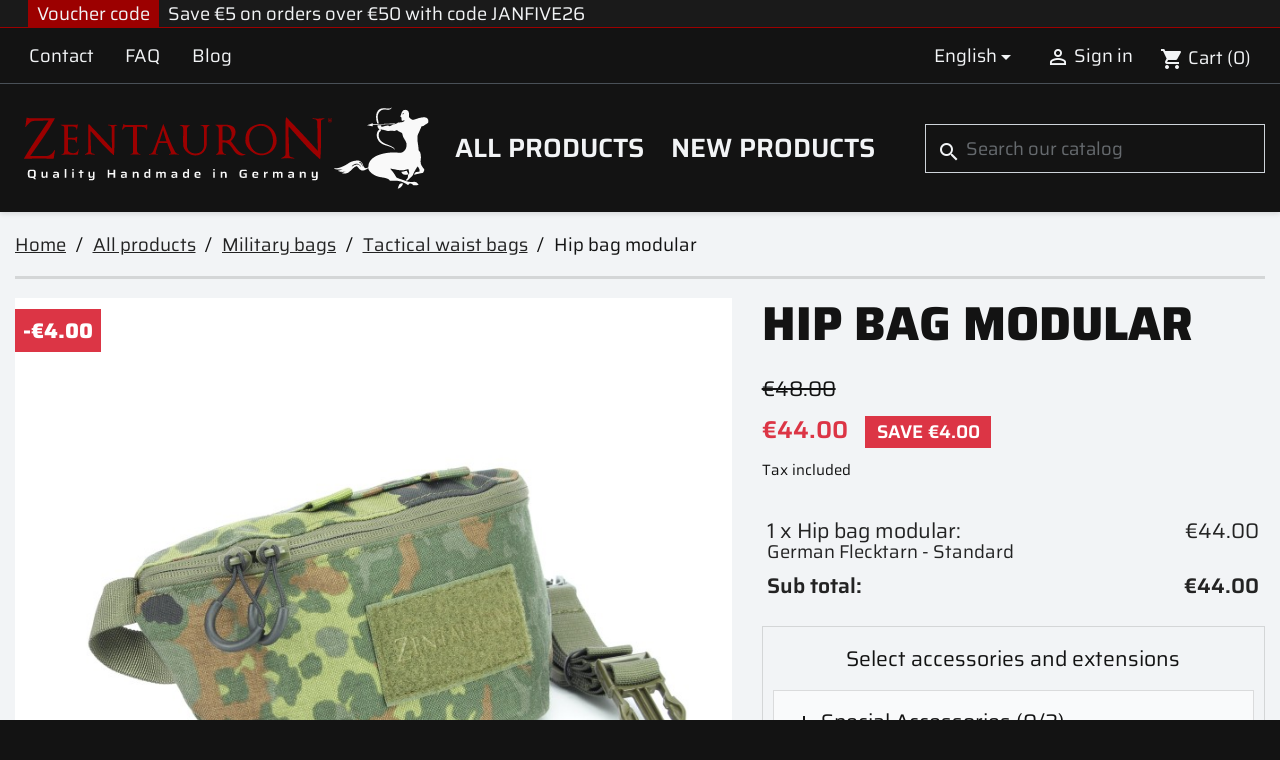

--- FILE ---
content_type: text/html; charset=utf-8
request_url: https://www.zentauron.de/en/tactical-waist-bags/3372-hip-bag-modular.html
body_size: 30175
content:
<!doctype html>
<html lang="en-US">

  <head>
    
      
  <meta charset="utf-8">


  <meta http-equiv="x-ua-compatible" content="ie=edge">



  <title>Waist bag / fanny pack with ballistic insert and Molle</title>
  
    
  
  <meta name="description" content="The waist bag modular can accommodate a soft ballistics. The bag has 1.8 liters and has two compartments with zipper, as well as MOLLE.">
  <meta name="keywords" content="">
        <link rel="canonical" href="https://www.zentauron.de/en/tactical-waist-bags/3372-hip-bag-modular.html">
    
          <link rel="alternate" href="https://www.zentauron.de/de/bauchtaschen/3372-huefttasche-modular.html" hreflang="de-de">
          <link rel="alternate" href="https://www.zentauron.de/en/tactical-waist-bags/3372-hip-bag-modular.html" hreflang="en-US">
          <link rel="alternate" href="https://www.zentauron.de/es/rinoneras-tacticas/3372-bolsa-de-cadera-modular.html" hreflang="es-es">
          <link rel="alternate" href="https://www.zentauron.de/fr/sacs-de-ceinture-tactiques/3372-sac-de-hanche-modulaire.html" hreflang="fr-fr">
          <link rel="alternate" href="https://www.zentauron.de/it/marsupi-tattici/3372-borsa-da-anca-modulare.html" hreflang="it-it">
      
  
  
    <script type="application/ld+json">
  {
    "@context": "https://schema.org",
    "@type": "Organization",
    "name" : "Zentauron",
    "url" : "https://www.zentauron.de/en/"
         ,"logo": {
        "@type": "ImageObject",
        "url":"https://www.zentauron.de/img/logo-175104099211.svg"
      }
      }
</script>

<script type="application/ld+json">
  {
    "@context": "https://schema.org",
    "@type": "WebPage",
    "isPartOf": {
      "@type": "WebSite",
      "url":  "https://www.zentauron.de/en/",
      "name": "Zentauron"
    },
    "name": "Waist bag / fanny pack with ballistic insert and Molle",
    "url":  "https://www.zentauron.de/en/tactical-waist-bags/3372-hip-bag-modular.html"
  }
</script>


  <script type="application/ld+json">
    {
      "@context": "https://schema.org",
      "@type": "BreadcrumbList",
      "itemListElement": [
                  {
            "@type": "ListItem",
            "position": 1,
            "name": "Home",
            "item": "https://www.zentauron.de/en/"
          },                  {
            "@type": "ListItem",
            "position": 2,
            "name": "All products",
            "item": "https://www.zentauron.de/en/424-all-products"
          },                  {
            "@type": "ListItem",
            "position": 3,
            "name": "Military bags",
            "item": "https://www.zentauron.de/en/407-military-bags"
          },                  {
            "@type": "ListItem",
            "position": 4,
            "name": "Tactical waist bags",
            "item": "https://www.zentauron.de/en/148-tactical-waist-bags"
          },                  {
            "@type": "ListItem",
            "position": 5,
            "name": "Hip bag modular",
            "item": "https://www.zentauron.de/en/tactical-waist-bags/3372-hip-bag-modular.html"
          }              ]
    }
  </script>
  
  
  
                  <script type="application/ld+json">
  {
    "@context": "https://schema.org/",
    "@type": "Product",
    "name": "Hip bag modular",
    "description": "The waist bag modular can accommodate a soft ballistics. The bag has 1.8 liters and has two compartments with zipper, as well as MOLLE.",
    "category": "Tactical waist bags",
    "image" :"https://www.zentauron.de/10475-home_default/hip-bag-modular.jpg",    "sku": "ZEN-HÜ-TATA-MOD",
    "mpn": "ZEN-HÜ-TATA-MOD"
        ,
    "brand": {
      "@type": "Brand",
      "name": "Zentauron"
    }
        ,
    "aggregateRating": {
      "@type": "AggregateRating",
      "ratingValue": "4.5",
      "reviewCount": "2"
    }
        ,
    "weight": {
        "@context": "https://schema.org",
        "@type": "QuantitativeValue",
        "value": "0.162000",
        "unitCode": "kg"
    }
        ,
    "offers": {
      "@type": "Offer",
      "priceCurrency": "EUR",
      "name": "Hip bag modular",
      "price": "44",
      "url": "https://www.zentauron.de/en/tactical-waist-bags/3372-4127-hip-bag-modular.html#/95-color-german_flecktarn/96-size-standard",
      "priceValidUntil": "2026-02-05",
              "image": ["https://www.zentauron.de/10474-xxlarge/hip-bag-modular.jpg","https://www.zentauron.de/10475-xxlarge/hip-bag-modular.jpg","https://www.zentauron.de/10476-xxlarge/hip-bag-modular.jpg","https://www.zentauron.de/10477-xxlarge/hip-bag-modular.jpg","https://www.zentauron.de/10478-xxlarge/hip-bag-modular.jpg","https://www.zentauron.de/10479-xxlarge/hip-bag-modular.jpg","https://www.zentauron.de/10480-xxlarge/hip-bag-modular.jpg","https://www.zentauron.de/10481-xxlarge/hip-bag-modular.jpg","https://www.zentauron.de/10524-xxlarge/hip-bag-modular.jpg","https://www.zentauron.de/10532-xxlarge/hip-bag-modular.jpg","https://www.zentauron.de/10533-xxlarge/hip-bag-modular.jpg"],
            "sku": "ZEN-HÜ-TATA-MOD",
      "mpn": "ZEN-HÜ-TATA-MOD",
                                              "availability": "https://schema.org/InStock",
      "seller": {
        "@type": "Organization",
        "name": "Zentauron"
      }
    }
      }
</script>

  
  
    
  

  
    <meta property="og:title" content="Waist bag / fanny pack with ballistic insert and Molle" />
    <meta property="og:description" content="The waist bag modular can accommodate a soft ballistics. The bag has 1.8 liters and has two compartments with zipper, as well as MOLLE." />
    <meta property="og:url" content="https://www.zentauron.de/en/tactical-waist-bags/3372-hip-bag-modular.html" />
    <meta property="og:site_name" content="Zentauron" />
        



  <meta name="viewport" content="width=device-width, initial-scale=1">



  <link rel="icon" type="image/vnd.microsoft.icon" href="https://www.zentauron.de/img/favicon-11.ico?1753715294">
  <link rel="shortcut icon" type="image/x-icon" href="https://www.zentauron.de/img/favicon-11.ico?1753715294">



    <link rel="stylesheet" href="https://www.zentauron.de/themes/zentauron_classic/assets/cache/theme-d2352078.css" type="text/css" media="all">




  

  <script type="text/javascript">
        var blockwishlistController = "https:\/\/www.zentauron.de\/en\/module\/blockwishlist\/action";
        var prestashop = {"cart":{"products":[],"totals":{"total":{"type":"total","label":"Total","amount":0,"value":"\u20ac0.00"},"total_including_tax":{"type":"total","label":"Total (tax incl.)","amount":0,"value":"\u20ac0.00"},"total_excluding_tax":{"type":"total","label":"Total (tax excl.)","amount":0,"value":"\u20ac0.00"}},"subtotals":{"products":{"type":"products","label":"Subtotal","amount":0,"value":"\u20ac0.00"},"discounts":null,"shipping":{"type":"shipping","label":"Shipping","amount":0,"value":""},"tax":{"type":"tax","label":"Included taxes","amount":0,"value":"\u20ac0.00"}},"products_count":0,"summary_string":"0 items","vouchers":{"allowed":1,"added":[]},"discounts":[],"minimalPurchase":0,"minimalPurchaseRequired":""},"currency":{"id":1,"name":"Euro","iso_code":"EUR","iso_code_num":"978","sign":"\u20ac"},"customer":{"lastname":null,"firstname":null,"email":null,"birthday":null,"newsletter":null,"newsletter_date_add":null,"optin":null,"website":null,"company":null,"siret":null,"ape":null,"is_logged":false,"gender":{"type":null,"name":null},"addresses":[]},"country":{"id_zone":"24","id_currency":"1","call_prefix":"49","iso_code":"DE","active":"1","contains_states":"0","need_identification_number":"0","need_zip_code":"1","zip_code_format":"NNNNN","display_tax_label":"1","name":"Deutschland","id":1},"language":{"name":"English","iso_code":"en","locale":"en-US","language_code":"en-US","active":"1","is_rtl":"0","date_format_lite":"Y-m-d","date_format_full":"Y-m-d H:i:s","id":2},"page":{"title":"","canonical":"https:\/\/www.zentauron.de\/en\/tactical-waist-bags\/3372-hip-bag-modular.html","meta":{"title":"Waist bag \/ fanny pack with ballistic insert and Molle","description":"The waist bag modular can accommodate a soft ballistics. The bag has 1.8 liters and has two compartments with zipper, as well as MOLLE.","keywords":"","robots":"index"},"page_name":"product","body_classes":{"lang-en":true,"lang-rtl":false,"country-DE":true,"currency-EUR":true,"layout-full-width":true,"page-product":true,"tax-display-enabled":true,"page-customer-account":false,"product-id-3372":true,"product-Hip bag modular":true,"product-id-category-148":true,"product-id-manufacturer-1":true,"product-id-supplier-0":true,"product-available-for-order":true},"admin_notifications":[],"password-policy":{"feedbacks":{"0":"Very weak","1":"Weak","2":"Average","3":"Strong","4":"Very strong","Straight rows of keys are easy to guess":"Straight rows of keys are easy to guess","Short keyboard patterns are easy to guess":"Short keyboard patterns are easy to guess","Use a longer keyboard pattern with more turns":"Use a longer keyboard pattern with more turns","Repeats like \"aaa\" are easy to guess":"Repeats like \"aaa\" are easy to guess","Repeats like \"abcabcabc\" are only slightly harder to guess than \"abc\"":"Repeats like \"abcabcabc\" are only slightly harder to guess than \"abc\"","Sequences like abc or 6543 are easy to guess":"Sequences like \"abc\" or \"6543\" are easy to guess.","Recent years are easy to guess":"Recent years are easy to guess","Dates are often easy to guess":"Dates are often easy to guess","This is a top-10 common password":"This is a top-10 common password","This is a top-100 common password":"This is a top-100 common password","This is a very common password":"This is a very common password","This is similar to a commonly used password":"This is similar to a commonly used password","A word by itself is easy to guess":"A word by itself is easy to guess","Names and surnames by themselves are easy to guess":"Names and surnames by themselves are easy to guess","Common names and surnames are easy to guess":"Common names and surnames are easy to guess","Use a few words, avoid common phrases":"Use a few words, avoid common phrases","No need for symbols, digits, or uppercase letters":"No need for symbols, digits, or uppercase letters","Avoid repeated words and characters":"Avoid repeated words and characters","Avoid sequences":"Avoid sequences","Avoid recent years":"Avoid recent years","Avoid years that are associated with you":"Avoid years that are associated with you","Avoid dates and years that are associated with you":"Avoid dates and years that are associated with you","Capitalization doesn't help very much":"Capitalization doesn't help very much","All-uppercase is almost as easy to guess as all-lowercase":"All-uppercase is almost as easy to guess as all-lowercase","Reversed words aren't much harder to guess":"Reversed words aren't much harder to guess","Predictable substitutions like '@' instead of 'a' don't help very much":"Predictable substitutions like \"@\" instead of \"a\" don't help very much.","Add another word or two. Uncommon words are better.":"Add another word or two. Uncommon words are better."}}},"shop":{"name":"Zentauron","logo":"https:\/\/www.zentauron.de\/img\/logo-175104099211.svg","stores_icon":"https:\/\/www.zentauron.de\/img\/logo_stores.png","favicon":"https:\/\/www.zentauron.de\/img\/favicon-11.ico"},"core_js_public_path":"\/themes\/","urls":{"base_url":"https:\/\/www.zentauron.de\/","current_url":"https:\/\/www.zentauron.de\/en\/tactical-waist-bags\/3372-hip-bag-modular.html","shop_domain_url":"https:\/\/www.zentauron.de","img_ps_url":"https:\/\/www.zentauron.de\/img\/","img_cat_url":"https:\/\/www.zentauron.de\/img\/c\/","img_lang_url":"https:\/\/www.zentauron.de\/img\/l\/","img_prod_url":"https:\/\/www.zentauron.de\/img\/p\/","img_manu_url":"https:\/\/www.zentauron.de\/img\/m\/","img_sup_url":"https:\/\/www.zentauron.de\/img\/su\/","img_ship_url":"https:\/\/www.zentauron.de\/img\/s\/","img_store_url":"https:\/\/www.zentauron.de\/img\/st\/","img_col_url":"https:\/\/www.zentauron.de\/img\/co\/","img_url":"https:\/\/www.zentauron.de\/themes\/zentauron_classic\/assets\/img\/","css_url":"https:\/\/www.zentauron.de\/themes\/zentauron_classic\/assets\/css\/","js_url":"https:\/\/www.zentauron.de\/themes\/zentauron_classic\/assets\/js\/","pic_url":"https:\/\/www.zentauron.de\/upload\/","theme_assets":"https:\/\/www.zentauron.de\/themes\/zentauron_classic\/assets\/","theme_dir":"https:\/\/www.zentauron.de\/themes\/zentauron_classic\/","pages":{"address":"https:\/\/www.zentauron.de\/en\/address","addresses":"https:\/\/www.zentauron.de\/en\/addresses","authentication":"https:\/\/www.zentauron.de\/en\/login","manufacturer":"https:\/\/www.zentauron.de\/en\/Brand list","cart":"https:\/\/www.zentauron.de\/en\/cart","category":"https:\/\/www.zentauron.de\/en\/index.php?controller=category","cms":"https:\/\/www.zentauron.de\/en\/index.php?controller=cms","contact":"https:\/\/www.zentauron.de\/en\/contact-us","discount":"https:\/\/www.zentauron.de\/en\/Discount","guest_tracking":"https:\/\/www.zentauron.de\/en\/guest-tracking","history":"https:\/\/www.zentauron.de\/en\/order-history","identity":"https:\/\/www.zentauron.de\/en\/identity","index":"https:\/\/www.zentauron.de\/en\/","my_account":"https:\/\/www.zentauron.de\/en\/my-account","order_confirmation":"https:\/\/www.zentauron.de\/en\/order-confirmation","order_detail":"https:\/\/www.zentauron.de\/en\/index.php?controller=order-detail","order_follow":"https:\/\/www.zentauron.de\/en\/order-follow","order":"https:\/\/www.zentauron.de\/en\/Order","order_return":"https:\/\/www.zentauron.de\/en\/index.php?controller=order-return","order_slip":"https:\/\/www.zentauron.de\/en\/credit-slip","pagenotfound":"https:\/\/www.zentauron.de\/en\/page-not-found","password":"https:\/\/www.zentauron.de\/en\/password-recovery","pdf_invoice":"https:\/\/www.zentauron.de\/en\/index.php?controller=pdf-invoice","pdf_order_return":"https:\/\/www.zentauron.de\/en\/index.php?controller=pdf-order-return","pdf_order_slip":"https:\/\/www.zentauron.de\/en\/index.php?controller=pdf-order-slip","prices_drop":"https:\/\/www.zentauron.de\/en\/prices-drop","product":"https:\/\/www.zentauron.de\/en\/index.php?controller=product","registration":"https:\/\/www.zentauron.de\/en\/registration","search":"https:\/\/www.zentauron.de\/en\/search","sitemap":"https:\/\/www.zentauron.de\/en\/Sitemap","stores":"https:\/\/www.zentauron.de\/en\/stores","supplier":"https:\/\/www.zentauron.de\/en\/Suppliers","new_products":"https:\/\/www.zentauron.de\/en\/new-products","brands":"https:\/\/www.zentauron.de\/en\/Brand list","register":"https:\/\/www.zentauron.de\/en\/registration","order_login":"https:\/\/www.zentauron.de\/en\/Order?login=1"},"alternative_langs":{"de-de":"https:\/\/www.zentauron.de\/de\/bauchtaschen\/3372-huefttasche-modular.html","en-US":"https:\/\/www.zentauron.de\/en\/tactical-waist-bags\/3372-hip-bag-modular.html","es-es":"https:\/\/www.zentauron.de\/es\/rinoneras-tacticas\/3372-bolsa-de-cadera-modular.html","fr-fr":"https:\/\/www.zentauron.de\/fr\/sacs-de-ceinture-tactiques\/3372-sac-de-hanche-modulaire.html","it-it":"https:\/\/www.zentauron.de\/it\/marsupi-tattici\/3372-borsa-da-anca-modulare.html"},"actions":{"logout":"https:\/\/www.zentauron.de\/en\/?mylogout="},"no_picture_image":{"bySize":{"small_default":{"url":"https:\/\/www.zentauron.de\/img\/p\/en-default-small_default.jpg","width":98,"height":98},"cart_default":{"url":"https:\/\/www.zentauron.de\/img\/p\/en-default-cart_default.jpg","width":125,"height":125},"home_default":{"url":"https:\/\/www.zentauron.de\/img\/p\/en-default-home_default.jpg","width":250,"height":250},"medium_default":{"url":"https:\/\/www.zentauron.de\/img\/p\/en-default-medium_default.jpg","width":452,"height":452},"large_default":{"url":"https:\/\/www.zentauron.de\/img\/p\/en-default-large_default.jpg","width":800,"height":800},"xlarge":{"url":"https:\/\/www.zentauron.de\/img\/p\/en-default-xlarge.jpg","width":1200,"height":1200},"xxlarge":{"url":"https:\/\/www.zentauron.de\/img\/p\/en-default-xxlarge.jpg","width":1600,"height":1600}},"small":{"url":"https:\/\/www.zentauron.de\/img\/p\/en-default-small_default.jpg","width":98,"height":98},"medium":{"url":"https:\/\/www.zentauron.de\/img\/p\/en-default-medium_default.jpg","width":452,"height":452},"large":{"url":"https:\/\/www.zentauron.de\/img\/p\/en-default-xxlarge.jpg","width":1600,"height":1600},"legend":""}},"configuration":{"display_taxes_label":true,"display_prices_tax_incl":true,"is_catalog":false,"show_prices":true,"opt_in":{"partner":false},"quantity_discount":{"type":"discount","label":"Unit discount"},"voucher_enabled":1,"return_enabled":1},"field_required":[],"breadcrumb":{"links":[{"title":"Home","url":"https:\/\/www.zentauron.de\/en\/"},{"title":"All products","url":"https:\/\/www.zentauron.de\/en\/424-all-products"},{"title":"Military bags","url":"https:\/\/www.zentauron.de\/en\/407-military-bags"},{"title":"Tactical waist bags","url":"https:\/\/www.zentauron.de\/en\/148-tactical-waist-bags"},{"title":"Hip bag modular","url":"https:\/\/www.zentauron.de\/en\/tactical-waist-bags\/3372-hip-bag-modular.html"}],"count":5},"link":{"protocol_link":"https:\/\/","protocol_content":"https:\/\/"},"time":1768981760,"static_token":"ec2e0ecb10180b139dbe272ae085b7c8","token":"c71be5656de8772de0eee72db0123089","debug":false};
        var productsAlreadyTagged = [];
        var psemailsubscription_subscription = "https:\/\/www.zentauron.de\/en\/module\/ps_emailsubscription\/subscription";
        var psr_icon_color = "#F19D76";
        var removeFromWishlistUrl = "https:\/\/www.zentauron.de\/en\/module\/blockwishlist\/action?action=deleteProductFromWishlist";
        var wishlistAddProductToCartUrl = "https:\/\/www.zentauron.de\/en\/module\/blockwishlist\/action?action=addProductToCart";
        var wishlistUrl = "https:\/\/www.zentauron.de\/en\/module\/blockwishlist\/view";
      </script>



  
<script type="text/javascript">
    alertMessage = 'You have to select at least one accessory in this group';
    buyTogetherOption = {"1":0,"2":0,"3":0,"4":0,"5":0,"6":0,"7":0,"9":0,"10":0,"11":0,"12":0};
    isEnablingOptionBuyToGether = 0;
    displayStyleOption = 1;
    utilizeBlockCartAjax = 1;
    msgOutOfStock = 'Oops! This item is out of stock.';
    msgEmptyForm = 'Cannot submit a empty form.';
    orderUrl = 'https://www.zentauron.de/en/Order';
    ajaxRenderAccessoriesUrl = 'https://www.zentauron.de/en/module/hsmultiaccessoriespro/Accessories';
    hsmaFormatCurrency = 1;
    hsmaFormatCurrencyBlank = 0;
    hsmaPriceDisplayPrecision = 2;
    msgAvailableLater = 'Out of stock but backordering is allowed.';
    messageOutOfStock = 'Out of stock';
    isShowIconOutOfStock = 1;
    isEnabledCEModule = 0;
</script><script async src="https://www.googletagmanager.com/gtag/js?id=G-7DNPS1QVP0"></script>
<script>
  window.dataLayer = window.dataLayer || [];
  function gtag(){dataLayer.push(arguments);}
  gtag('js', new Date());
  gtag(
    'config',
    'G-7DNPS1QVP0',
    {
      'debug_mode':false
      , 'anonymize_ip': true                }
  );
</script>

<script>(function(w,d,s,l,i){w[l]=w[l]||[];w[l].push({'gtm.start':
new Date().getTime(),event:'gtm.js'});var f=d.getElementsByTagName(s)[0],
j=d.createElement(s),dl=l!='dataLayer'?'&l='+l:'';j.async=true;j.src=
'https://www.googletagmanager.com/gtm.js?id='+i+dl;f.parentNode.insertBefore(j,f);
})(window,document,'script','dataLayer','GTM-PFQV3NJ7');</script>


    
  <meta property="og:type" content="product">
      <meta property="og:image" content="https://www.zentauron.de/10475-xxlarge/hip-bag-modular.jpg">
  
      <meta property="product:pretax_price:amount" content="36.974789">
    <meta property="product:pretax_price:currency" content="EUR">
    <meta property="product:price:amount" content="44">
    <meta property="product:price:currency" content="EUR">
      <meta property="product:weight:value" content="0.162000">
  <meta property="product:weight:units" content="kg">
  
  </head>

  <body id="product" class="lang-en country-de currency-eur layout-full-width page-product tax-display-enabled product-id-3372 product-hip-bag-modular product-id-category-148 product-id-manufacturer-1 product-id-supplier-0 product-available-for-order">

    
      
    

    <main>
      
              

      <header id="header">
        
          
  <div class="header-banner">
    <div class="block-group block-group-2">    <style>
        .block-10 {
                                            }
    </style>

<div 
        class="block text block-10">
    
    <div class="topbanner-wrapper bg-dark border border-top-0 border-1 border-primary border-end-0 border-start-0" style="z-index: 500 !important;">
<div class="container text-light px-md-4">
<div class="row flex-wrap align-items-stretch justify-content-center justify-content-lg-start">
<div class="order-1 order-sm-0 col-auto d-flex"><span class="align-self-center bg-primary px-2 me-2 text-light">Voucher code</span> <span class="text-light">Save €5 on orders over €50 with code JANFIVE26</span></div>
</div>
</div>
</div>

</div></div>
  </div>



   <nav class="header-nav">
      <div class="container">
         <div class="hidden-sm-down row justify-content-between mb-0">
            <div class="col-auto mb-0">
               <div class="col-md-9 links">
  <div class="row">
      <div class="col-12 col-md-6 col-xl-4 wrapper">
      <p class="h3 hidden-sm-down">Top Nav Links</p>
      <div class="title clearfix hidden-md-up" data-target="#footer_sub_menu_8" data-toggle="collapse">
        <span class="h3">Top Nav Links</span>
        <span class="float-xs-right">
          <span class="navbar-toggler collapse-icons">
            <i class="material-icons add">&#xE313;</i>
            <i class="material-icons remove">&#xE316;</i>
          </span>
        </span>
      </div>
      <ul id="footer_sub_menu_8" class="collapse">
                  <li>
            <a
                id="link-custom-page-contact-8"
                class="custom-page-link"
                href="/en/contact-us"
                title=""
                            >
              Contact
            </a>
          </li>
                  <li>
            <a
                id="link-custom-page-faq-8"
                class="custom-page-link"
                href="/en/content/46-faq-frequently-asked-questions"
                title=""
                            >
              FAQ
            </a>
          </li>
                  <li>
            <a
                id="link-custom-page-blog-8"
                class="custom-page-link"
                href="/blog/en/"
                title=""
                            >
              Blog
            </a>
          </li>
              </ul>
    </div>
    </div>
</div>

            </div>
            <div class="col-auto mb-0 right-nav">
               <div id="_desktop_language_selector">
  <div class="language-selector-wrapper">
    <span id="language-selector-label" class="hidden-md-up">Language:</span>
    <div class="language-selector dropdown js-dropdown">
      <button data-toggle="dropdown" class="hidden-sm-down btn-unstyle" aria-haspopup="true" aria-expanded="false" aria-label="Language dropdown">
        <span class="expand-more">English</span>
        <i class="material-icons expand-more">&#xE5C5;</i>
      </button>
      <ul class="dropdown-menu hidden-sm-down" aria-labelledby="language-selector-label">
                  <li >
            <a href="https://www.zentauron.de/de/bauchtaschen/3372-huefttasche-modular.html" class="dropdown-item" data-iso-code="de">Deutsch</a>
          </li>
                  <li  class="current" >
            <a href="https://www.zentauron.de/en/tactical-waist-bags/3372-hip-bag-modular.html" class="dropdown-item" data-iso-code="en">English</a>
          </li>
                  <li >
            <a href="https://www.zentauron.de/es/rinoneras-tacticas/3372-bolsa-de-cadera-modular.html" class="dropdown-item" data-iso-code="es">Español</a>
          </li>
                  <li >
            <a href="https://www.zentauron.de/fr/sacs-de-ceinture-tactiques/3372-sac-de-hanche-modulaire.html" class="dropdown-item" data-iso-code="fr">Français</a>
          </li>
                  <li >
            <a href="https://www.zentauron.de/it/marsupi-tattici/3372-borsa-da-anca-modulare.html" class="dropdown-item" data-iso-code="it">Italiano</a>
          </li>
              </ul>
      <select class="link hidden-md-up" aria-labelledby="language-selector-label">
                  <option value="https://www.zentauron.de/de/bauchtaschen/3372-huefttasche-modular.html" data-iso-code="de">
            Deutsch
          </option>
                  <option value="https://www.zentauron.de/en/tactical-waist-bags/3372-hip-bag-modular.html" selected="selected" data-iso-code="en">
            English
          </option>
                  <option value="https://www.zentauron.de/es/rinoneras-tacticas/3372-bolsa-de-cadera-modular.html" data-iso-code="es">
            Español
          </option>
                  <option value="https://www.zentauron.de/fr/sacs-de-ceinture-tactiques/3372-sac-de-hanche-modulaire.html" data-iso-code="fr">
            Français
          </option>
                  <option value="https://www.zentauron.de/it/marsupi-tattici/3372-borsa-da-anca-modulare.html" data-iso-code="it">
            Italiano
          </option>
              </select>
    </div>
  </div>
</div>
<div id="_desktop_user_info">
  <div class="user-info">
          <a
        href="https://www.zentauron.de/en/login?back=https%3A%2F%2Fwww.zentauron.de%2Fen%2Ftactical-waist-bags%2F3372-hip-bag-modular.html"
        title="Log in to your customer account"
        rel="nofollow"
      >
        <i class="material-icons">&#xE7FF;</i>
        <span class="hidden-sm-down">Sign in</span>
      </a>
      </div>
</div>
<div id="_desktop_cart">
  <div class="blockcart cart-preview inactive" data-refresh-url="//www.zentauron.de/en/module/ps_shoppingcart/ajax">
    <div class="header">
              <i class="material-icons shopping-cart" aria-hidden="true">shopping_cart</i>
        <span class="hidden-sm-down">Cart</span>
        <span class="cart-products-count">(0)</span>
          </div>
  </div>
</div>

            </div>
         </div>
         <div class="hidden-md-up row mb-0 text-sm-center mobile">
            <div class="col-12 top-logo" id="_mobile_logo"></div>
            <div class="col" id="_mobile_cart"></div>
            <div class="col" id="_mobile_user_info"></div>
            <div class="col" id="menu-icon">
               <i class="material-icons d-inline-block">&#xE5D2;</i>
            </div>
         </div>
      </div>
   </nav>



  <div class="header-top">
    <div class="container">
       <div class="row justify-content-center">
        <div class="col-md-7 col-xl-4 hidden-sm-down" id="_desktop_logo">
                                    
  <a href="https://www.zentauron.de/en/">
    <img
      class="logo img-fluid"
      src="https://www.zentauron.de/img/logo-175104099211.svg"
      alt="Zentauron"
      width=""
      height="">
  </a>

                              </div>
        <div class="header-top-right row col-md-5 col-xl-8 align-items-center position-static">
          

<div class="menu js-top-menu position-static hidden-sm-down" id="_desktop_top_menu">
    
          <ul class="top-menu" id="top-menu" data-depth="0">
                    <li class="category" id="category-424">
                          <a
                class="dropdown-item"
                href="https://www.zentauron.de/en/424-all-products" data-depth="0"
                              >
                                                                      <span class="float-xs-right hidden-md-up">
                    <span data-target="#top_sub_menu_11275" data-toggle="collapse" class="navbar-toggler collapse-icons">
                      <i class="material-icons add">&#xE313;</i>
                      <i class="material-icons remove">&#xE316;</i>
                    </span>
                  </span>
                                All products
              </a>
                            <div  class="popover sub-menu js-sub-menu collapse" id="top_sub_menu_11275">
                
          <ul class="top-menu"  data-depth="1">
                    <li class="category" id="category-415">
                          <a
                class="dropdown-item dropdown-submenu"
                href="https://www.zentauron.de/en/415-tactical-gear" data-depth="1"
                              >
                                                                      <span class="float-xs-right hidden-md-up">
                    <span data-target="#top_sub_menu_79833" data-toggle="collapse" class="navbar-toggler collapse-icons">
                      <i class="material-icons add">&#xE313;</i>
                      <i class="material-icons remove">&#xE316;</i>
                    </span>
                  </span>
                                Tactical Gear
              </a>
                            <div  class="collapse" id="top_sub_menu_79833">
                
          <ul class="top-menu"  data-depth="2">
                    <li class="category" id="category-114">
                          <a
                class="dropdown-item"
                href="https://www.zentauron.de/en/114-tactical-plate-carrier" data-depth="2"
                              >
                                                                      <span class="float-xs-right hidden-md-up">
                    <span data-target="#top_sub_menu_57423" data-toggle="collapse" class="navbar-toggler collapse-icons">
                      <i class="material-icons add">&#xE313;</i>
                      <i class="material-icons remove">&#xE316;</i>
                    </span>
                  </span>
                                Tactical plate carrier
              </a>
                            <div  class="collapse" id="top_sub_menu_57423">
                
          <ul class="top-menu"  data-depth="3">
                    <li class="category" id="category-129">
                          <a
                class="dropdown-item"
                href="https://www.zentauron.de/en/129-plate-carrier-accessories" data-depth="3"
                              >
                                Plate Carrier Accessories
              </a>
                          </li>
              </ul>
    
              </div>
                          </li>
                    <li class="category" id="category-102">
                          <a
                class="dropdown-item"
                href="https://www.zentauron.de/en/102-ballistics" data-depth="2"
                              >
                                                                      <span class="float-xs-right hidden-md-up">
                    <span data-target="#top_sub_menu_67452" data-toggle="collapse" class="navbar-toggler collapse-icons">
                      <i class="material-icons add">&#xE313;</i>
                      <i class="material-icons remove">&#xE316;</i>
                    </span>
                  </span>
                                Ballistics
              </a>
                            <div  class="collapse" id="top_sub_menu_67452">
                
          <ul class="top-menu"  data-depth="3">
                    <li class="category" id="category-147">
                          <a
                class="dropdown-item"
                href="https://www.zentauron.de/en/147-exercise-inserts" data-depth="3"
                              >
                                Exercise inserts
              </a>
                          </li>
                    <li class="category" id="category-420">
                          <a
                class="dropdown-item"
                href="https://www.zentauron.de/en/420-hard-ballistics" data-depth="3"
                              >
                                Hard ballistics
              </a>
                          </li>
                    <li class="category" id="category-421">
                          <a
                class="dropdown-item"
                href="https://www.zentauron.de/en/421-soft-ballistics" data-depth="3"
                              >
                                Soft ballistics
              </a>
                          </li>
              </ul>
    
              </div>
                          </li>
                    <li class="category" id="category-122">
                          <a
                class="dropdown-item"
                href="https://www.zentauron.de/en/122-medic-equipment" data-depth="2"
                              >
                                MEDIC equipment
              </a>
                          </li>
                    <li class="category" id="category-119">
                          <a
                class="dropdown-item"
                href="https://www.zentauron.de/en/119-radio-bags" data-depth="2"
                              >
                                Radio bags
              </a>
                          </li>
                    <li class="category" id="category-123">
                          <a
                class="dropdown-item"
                href="https://www.zentauron.de/en/123-patches" data-depth="2"
                              >
                                Patches
              </a>
                          </li>
                    <li class="category" id="category-109">
                          <a
                class="dropdown-item"
                href="https://www.zentauron.de/en/109-service-dog-equipment" data-depth="2"
                              >
                                                                      <span class="float-xs-right hidden-md-up">
                    <span data-target="#top_sub_menu_82892" data-toggle="collapse" class="navbar-toggler collapse-icons">
                      <i class="material-icons add">&#xE313;</i>
                      <i class="material-icons remove">&#xE316;</i>
                    </span>
                  </span>
                                Service dog equipment
              </a>
                            <div  class="collapse" id="top_sub_menu_82892">
                
          <ul class="top-menu"  data-depth="3">
                    <li class="category" id="category-418">
                          <a
                class="dropdown-item"
                href="https://www.zentauron.de/en/418-collars" data-depth="3"
                              >
                                Collars
              </a>
                          </li>
                    <li class="category" id="category-419">
                          <a
                class="dropdown-item"
                href="https://www.zentauron.de/en/419-identification-blanket" data-depth="3"
                              >
                                Identification blanket
              </a>
                          </li>
              </ul>
    
              </div>
                          </li>
                    <li class="category" id="category-86">
                          <a
                class="dropdown-item"
                href="https://www.zentauron.de/en/86-helmet-covers" data-depth="2"
                              >
                                Helmet covers
              </a>
                          </li>
                    <li class="category" id="category-416">
                          <a
                class="dropdown-item"
                href="https://www.zentauron.de/en/416-service-belt-and-harness" data-depth="2"
                              >
                                                                      <span class="float-xs-right hidden-md-up">
                    <span data-target="#top_sub_menu_63081" data-toggle="collapse" class="navbar-toggler collapse-icons">
                      <i class="material-icons add">&#xE313;</i>
                      <i class="material-icons remove">&#xE316;</i>
                    </span>
                  </span>
                                Service belt and harness
              </a>
                            <div  class="collapse" id="top_sub_menu_63081">
                
          <ul class="top-menu"  data-depth="3">
                    <li class="category" id="category-131">
                          <a
                class="dropdown-item"
                href="https://www.zentauron.de/en/131-battle-belts" data-depth="3"
                              >
                                Battle-Belts
              </a>
                          </li>
                    <li class="category" id="category-134">
                          <a
                class="dropdown-item"
                href="https://www.zentauron.de/en/134-mission-belt" data-depth="3"
                              >
                                Mission belt
              </a>
                          </li>
              </ul>
    
              </div>
                          </li>
                    <li class="category" id="category-417">
                          <a
                class="dropdown-item"
                href="https://www.zentauron.de/en/417-tactical-vests" data-depth="2"
                              >
                                                                      <span class="float-xs-right hidden-md-up">
                    <span data-target="#top_sub_menu_66918" data-toggle="collapse" class="navbar-toggler collapse-icons">
                      <i class="material-icons add">&#xE313;</i>
                      <i class="material-icons remove">&#xE316;</i>
                    </span>
                  </span>
                                Tactical Vests
              </a>
                            <div  class="collapse" id="top_sub_menu_66918">
                
          <ul class="top-menu"  data-depth="3">
                    <li class="category" id="category-101">
                          <a
                class="dropdown-item"
                href="https://www.zentauron.de/en/101-protective-vests" data-depth="3"
                              >
                                protective vests
              </a>
                          </li>
                    <li class="category" id="category-112">
                          <a
                class="dropdown-item"
                href="https://www.zentauron.de/en/112-chest-rigs" data-depth="3"
                              >
                                Chest Rigs
              </a>
                          </li>
              </ul>
    
              </div>
                          </li>
                    <li class="category" id="category-423">
                          <a
                class="dropdown-item"
                href="https://www.zentauron.de/en/423-tactical-lanyard" data-depth="2"
                              >
                                Tactical Lanyard
              </a>
                          </li>
                    <li class="category" id="category-133">
                          <a
                class="dropdown-item"
                href="https://www.zentauron.de/en/133-tactical-life-style" data-depth="2"
                              >
                                Tactical Life Style
              </a>
                          </li>
                    <li class="category" id="category-430">
                          <a
                class="dropdown-item"
                href="https://www.zentauron.de/en/430-weapon-accessories" data-depth="2"
                              >
                                                                      <span class="float-xs-right hidden-md-up">
                    <span data-target="#top_sub_menu_63490" data-toggle="collapse" class="navbar-toggler collapse-icons">
                      <i class="material-icons add">&#xE313;</i>
                      <i class="material-icons remove">&#xE316;</i>
                    </span>
                  </span>
                                Weapon accessories
              </a>
                            <div  class="collapse" id="top_sub_menu_63490">
                
          <ul class="top-menu"  data-depth="3">
                    <li class="category" id="category-135">
                          <a
                class="dropdown-item"
                href="https://www.zentauron.de/en/135-rifle-sling" data-depth="3"
                              >
                                Rifle sling
              </a>
                          </li>
                    <li class="category" id="category-432">
                          <a
                class="dropdown-item"
                href="https://www.zentauron.de/en/432-gun-bags" data-depth="3"
                              >
                                Gun bags
              </a>
                          </li>
              </ul>
    
              </div>
                          </li>
              </ul>
    
              </div>
                          </li>
                    <li class="category" id="category-407">
                          <a
                class="dropdown-item dropdown-submenu"
                href="https://www.zentauron.de/en/407-military-bags" data-depth="1"
                              >
                                                                      <span class="float-xs-right hidden-md-up">
                    <span data-target="#top_sub_menu_1256" data-toggle="collapse" class="navbar-toggler collapse-icons">
                      <i class="material-icons add">&#xE313;</i>
                      <i class="material-icons remove">&#xE316;</i>
                    </span>
                  </span>
                                Military bags
              </a>
                            <div  class="collapse" id="top_sub_menu_1256">
                
          <ul class="top-menu"  data-depth="2">
                    <li class="category" id="category-3">
                          <a
                class="dropdown-item"
                href="https://www.zentauron.de/en/3-magazine-pouches" data-depth="2"
                              >
                                                                      <span class="float-xs-right hidden-md-up">
                    <span data-target="#top_sub_menu_81824" data-toggle="collapse" class="navbar-toggler collapse-icons">
                      <i class="material-icons add">&#xE313;</i>
                      <i class="material-icons remove">&#xE316;</i>
                    </span>
                  </span>
                                Magazine pouches
              </a>
                            <div  class="collapse" id="top_sub_menu_81824">
                
          <ul class="top-menu"  data-depth="3">
                    <li class="category" id="category-113">
                          <a
                class="dropdown-item"
                href="https://www.zentauron.de/en/113-fast-mag-pouches" data-depth="3"
                              >
                                Fast Mag pouches
              </a>
                          </li>
                    <li class="category" id="category-116">
                          <a
                class="dropdown-item"
                href="https://www.zentauron.de/en/116-velcro-magazine-pouches" data-depth="3"
                              >
                                Velcro Magazine Pouches
              </a>
                          </li>
                    <li class="category" id="category-410">
                          <a
                class="dropdown-item"
                href="https://www.zentauron.de/en/410-laser-cut-magazine-pouches" data-depth="3"
                              >
                                Laser-cut magazine pouches
              </a>
                          </li>
                    <li class="category" id="category-411">
                          <a
                class="dropdown-item"
                href="https://www.zentauron.de/en/411-munition-panel" data-depth="3"
                              >
                                Munition Panel
              </a>
                          </li>
                    <li class="category" id="category-414">
                          <a
                class="dropdown-item"
                href="https://www.zentauron.de/en/414-magazine-pouch-accessories" data-depth="3"
                              >
                                Magazine pouch accessories
              </a>
                          </li>
              </ul>
    
              </div>
                          </li>
                    <li class="category" id="category-115">
                          <a
                class="dropdown-item"
                href="https://www.zentauron.de/en/115-gp-pouches" data-depth="2"
                              >
                                                                      <span class="float-xs-right hidden-md-up">
                    <span data-target="#top_sub_menu_29643" data-toggle="collapse" class="navbar-toggler collapse-icons">
                      <i class="material-icons add">&#xE313;</i>
                      <i class="material-icons remove">&#xE316;</i>
                    </span>
                  </span>
                                GP Pouches
              </a>
                            <div  class="collapse" id="top_sub_menu_29643">
                
          <ul class="top-menu"  data-depth="3">
                    <li class="category" id="category-408">
                          <a
                class="dropdown-item"
                href="https://www.zentauron.de/en/408-molle-system-accessories" data-depth="3"
                              >
                                Molle System Accessories
              </a>
                          </li>
              </ul>
    
              </div>
                          </li>
                    <li class="category" id="category-23">
                          <a
                class="dropdown-item"
                href="https://www.zentauron.de/en/23-ifak-pouches" data-depth="2"
                              >
                                IFAK pouches
              </a>
                          </li>
                    <li class="category" id="category-148">
                          <a
                class="dropdown-item"
                href="https://www.zentauron.de/en/148-tactical-waist-bags" data-depth="2"
                              >
                                Tactical waist bags
              </a>
                          </li>
                    <li class="category" id="category-117">
                          <a
                class="dropdown-item"
                href="https://www.zentauron.de/en/117-hydration-carrier" data-depth="2"
                              >
                                Hydration Carrier
              </a>
                          </li>
                    <li class="category" id="category-104">
                          <a
                class="dropdown-item"
                href="https://www.zentauron.de/en/104-tactical-leg-pouch" data-depth="2"
                              >
                                tactical Leg pouch
              </a>
                          </li>
                    <li class="category" id="category-412">
                          <a
                class="dropdown-item"
                href="https://www.zentauron.de/en/412-ammunition-bags" data-depth="2"
                              >
                                                                      <span class="float-xs-right hidden-md-up">
                    <span data-target="#top_sub_menu_73713" data-toggle="collapse" class="navbar-toggler collapse-icons">
                      <i class="material-icons add">&#xE313;</i>
                      <i class="material-icons remove">&#xE316;</i>
                    </span>
                  </span>
                                Ammunition bags
              </a>
                            <div  class="collapse" id="top_sub_menu_73713">
                
          <ul class="top-menu"  data-depth="3">
                    <li class="category" id="category-125">
                          <a
                class="dropdown-item"
                href="https://www.zentauron.de/en/125-dump-pouches" data-depth="3"
                              >
                                Dump Pouches
              </a>
                          </li>
              </ul>
    
              </div>
                          </li>
                    <li class="category" id="category-428">
                          <a
                class="dropdown-item"
                href="https://www.zentauron.de/en/428-admin-pouches" data-depth="2"
                              >
                                Admin Pouches
              </a>
                          </li>
              </ul>
    
              </div>
                          </li>
                    <li class="category" id="category-107">
                          <a
                class="dropdown-item dropdown-submenu"
                href="https://www.zentauron.de/en/107-backpacks" data-depth="1"
                              >
                                                                      <span class="float-xs-right hidden-md-up">
                    <span data-target="#top_sub_menu_71911" data-toggle="collapse" class="navbar-toggler collapse-icons">
                      <i class="material-icons add">&#xE313;</i>
                      <i class="material-icons remove">&#xE316;</i>
                    </span>
                  </span>
                                Backpacks
              </a>
                            <div  class="collapse" id="top_sub_menu_71911">
                
          <ul class="top-menu"  data-depth="2">
                    <li class="category" id="category-400">
                          <a
                class="dropdown-item"
                href="https://www.zentauron.de/en/400-army-military-backpacks" data-depth="2"
                              >
                                Army and military backpacks
              </a>
                          </li>
                    <li class="category" id="category-398">
                          <a
                class="dropdown-item"
                href="https://www.zentauron.de/en/398-military-rescue-backpacks" data-depth="2"
                              >
                                Military rescue backpacks
              </a>
                          </li>
                    <li class="category" id="category-399">
                          <a
                class="dropdown-item"
                href="https://www.zentauron.de/en/399-outdoor-backpacks" data-depth="2"
                              >
                                Outdoor backpacks
              </a>
                          </li>
                    <li class="category" id="category-127">
                          <a
                class="dropdown-item"
                href="https://www.zentauron.de/en/127-backpack-accessories" data-depth="2"
                              >
                                                                      <span class="float-xs-right hidden-md-up">
                    <span data-target="#top_sub_menu_75843" data-toggle="collapse" class="navbar-toggler collapse-icons">
                      <i class="material-icons add">&#xE313;</i>
                      <i class="material-icons remove">&#xE316;</i>
                    </span>
                  </span>
                                Backpack Accessories
              </a>
                            <div  class="collapse" id="top_sub_menu_75843">
                
          <ul class="top-menu"  data-depth="3">
                    <li class="category" id="category-409">
                          <a
                class="dropdown-item"
                href="https://www.zentauron.de/en/409-velcro-pouches" data-depth="3"
                              >
                                Velcro pouches
              </a>
                          </li>
              </ul>
    
              </div>
                          </li>
              </ul>
    
              </div>
                          </li>
                    <li class="category" id="category-401">
                          <a
                class="dropdown-item dropdown-submenu"
                href="https://www.zentauron.de/en/401-miscellaneous" data-depth="1"
                              >
                                                                      <span class="float-xs-right hidden-md-up">
                    <span data-target="#top_sub_menu_67489" data-toggle="collapse" class="navbar-toggler collapse-icons">
                      <i class="material-icons add">&#xE313;</i>
                      <i class="material-icons remove">&#xE316;</i>
                    </span>
                  </span>
                                Miscellaneous
              </a>
                            <div  class="collapse" id="top_sub_menu_67489">
                
          <ul class="top-menu"  data-depth="2">
                    <li class="category" id="category-378">
                          <a
                class="dropdown-item"
                href="https://www.zentauron.de/en/378-sales" data-depth="2"
                              >
                                Sales
              </a>
                          </li>
                    <li class="category" id="category-429">
                          <a
                class="dropdown-item"
                href="https://www.zentauron.de/en/429-rescue-line-civil" data-depth="2"
                              >
                                Rescue Line Civil
              </a>
                          </li>
                    <li class="category" id="category-390">
                          <a
                class="dropdown-item"
                href="https://www.zentauron.de/en/390-hunting" data-depth="2"
                              >
                                                                      <span class="float-xs-right hidden-md-up">
                    <span data-target="#top_sub_menu_47262" data-toggle="collapse" class="navbar-toggler collapse-icons">
                      <i class="material-icons add">&#xE313;</i>
                      <i class="material-icons remove">&#xE316;</i>
                    </span>
                  </span>
                                Hunting
              </a>
                            <div  class="collapse" id="top_sub_menu_47262">
                
          <ul class="top-menu"  data-depth="3">
                    <li class="category" id="category-404">
                          <a
                class="dropdown-item"
                href="https://www.zentauron.de/en/404-waist-bags" data-depth="3"
                              >
                                Waist bags
              </a>
                          </li>
                    <li class="category" id="category-405">
                          <a
                class="dropdown-item"
                href="https://www.zentauron.de/en/405-cross-straps" data-depth="3"
                              >
                                Cross straps
              </a>
                          </li>
                    <li class="category" id="category-406">
                          <a
                class="dropdown-item"
                href="https://www.zentauron.de/en/406-cartridge-cases" data-depth="3"
                              >
                                Cartridge cases
              </a>
                          </li>
              </ul>
    
              </div>
                          </li>
                    <li class="category" id="category-395">
                          <a
                class="dropdown-item"
                href="https://www.zentauron.de/en/395-merchandise" data-depth="2"
                              >
                                Merchandise
              </a>
                          </li>
                    <li class="category" id="category-153">
                          <a
                class="dropdown-item"
                href="https://www.zentauron.de/en/153-vouchers" data-depth="2"
                              >
                                Vouchers
              </a>
                          </li>
              </ul>
    
              </div>
                          </li>
              </ul>
    
              </div>
                          </li>
                    <li class="link" id="lnk-new-products">
                          <a
                class="dropdown-item"
                href="https://www.zentauron.de/en/new-products" data-depth="0"
                              >
                                New Products
              </a>
                          </li>
              </ul>
    
    <div class="clearfix"></div>
</div>
<div id="search_widget" class="search-widgets" data-search-controller-url="//www.zentauron.de/en/search">
  <form method="get" action="//www.zentauron.de/en/search">
    <input type="hidden" name="controller" value="search">
    <i class="material-icons search" aria-hidden="true">search</i>
    <input type="text" name="s" value="" placeholder="Search our catalog" aria-label="Search">
    <i class="material-icons clear" aria-hidden="true">clear</i>
  </form>
</div>

        </div>
      </div>
      <div id="mobile_top_menu_wrapper" class="row px-0 hidden-md-up" style="display:none;">
        <div class="col-12 js-top-menu mobile mb-0" id="_mobile_top_menu"></div>
        <div class="col-12 js-top-menu-bottom">
          <div id="_mobile_currency_selector"></div>
          <div id="_mobile_language_selector"></div>
          <!-- <div id="_mobile_contact_link"></div> -->
          <div class="col-md-9 links">
  <div class="row">
      <div class="col-12 col-md-6 col-xl-4 wrapper">
      <p class="h3 hidden-sm-down">Top Nav Links</p>
      <div class="title clearfix hidden-md-up" data-target="#footer_sub_menu_8" data-toggle="collapse">
        <span class="h3">Top Nav Links</span>
        <span class="float-xs-right">
          <span class="navbar-toggler collapse-icons">
            <i class="material-icons add">&#xE313;</i>
            <i class="material-icons remove">&#xE316;</i>
          </span>
        </span>
      </div>
      <ul id="footer_sub_menu_8" class="collapse">
                  <li>
            <a
                id="link-custom-page-contact-8"
                class="custom-page-link"
                href="/en/contact-us"
                title=""
                            >
              Contact
            </a>
          </li>
                  <li>
            <a
                id="link-custom-page-faq-8"
                class="custom-page-link"
                href="/en/content/46-faq-frequently-asked-questions"
                title=""
                            >
              FAQ
            </a>
          </li>
                  <li>
            <a
                id="link-custom-page-blog-8"
                class="custom-page-link"
                href="/blog/en/"
                title=""
                            >
              Blog
            </a>
          </li>
              </ul>
    </div>
    </div>
</div>

        </div>
      </div>
    </div>
  </div>
  <!-- #layer_accessory_customization -->
<div id="layer_accessory_customization">
    <div class="clearfix">
        <div class="layer_accessory col-xs-12 col-md-12">
            <button type="button" class="close">×</button>
            <h4 class="modal-title"></h4>
        </div>
        <div class="layer_accessory_customization_info">
                    </div>
    </div>
</div> 
<div class="layer_accessories_overlay"></div>
<!-- End #layer_accessory_customization -->

        
      </header>

      <section id="wrapper">
        
          
<aside id="notifications">
  <div class="notifications-container container">
    
    
    
      </div>
</aside>
        

        
        <div class="container">
          
            <nav data-depth="5" class="breadcrumb">
  <ol>
    
              
          <li>
                          <a href="https://www.zentauron.de/en/"><span>Home</span></a>
                      </li>
        
              
          <li>
                          <a href="https://www.zentauron.de/en/424-all-products"><span>All products</span></a>
                      </li>
        
              
          <li>
                          <a href="https://www.zentauron.de/en/407-military-bags"><span>Military bags</span></a>
                      </li>
        
              
          <li>
                          <a href="https://www.zentauron.de/en/148-tactical-waist-bags"><span>Tactical waist bags</span></a>
                      </li>
        
              
          <li>
                          <span>Hip bag modular</span>
                      </li>
        
          
  </ol>
</nav>
          

          <div class="row">
            

            
  <div id="content-wrapper" class="js-content-wrapper col-xs-12">
    
    

   <section id="main">
      <meta content="https://www.zentauron.de/en/tactical-waist-bags/3372-4127-hip-bag-modular.html#/95-color-german_flecktarn/96-size-standard">

      <div class="row product-container js-product-container">
         <div class="col-12 col-md-5 col-lg-6 col-xl-7">
            
               <section class="page-content" id="content">
                  
                     
    <ul class="product-flags js-product-flags">
                    <li class="product-flag discount">-€4.00</li>
            </ul>


                     
                        <div class="images-container js-images-container">
  
   <div class="product-cover">
               <picture>
                                   
            <img
               data-image-medium-src=""
                              data-image-large-src="https://www.zentauron.de/10475-xlarge/hip-bag-modular.jpg"
               data-image-large-sources="null"
               class="js-qv-product-cover img-fluid"
               src="https://www.zentauron.de/10475-large_default/hip-bag-modular.jpg"
                                 alt="Hüfttasche modular"
               title="Hüfttasche modular"
                              loading="lazy"
               width="800"
               height="800"
            >
         </picture>
         <div class="layer hidden-sm-down" data-toggle="modal" data-target="#product-modal">
            <i class="material-icons zoom-in">search</i>
         </div>
         </div>


  
   <div class="js-qv-mask mask">
      <ul class="product-images js-qv-product-images">
                     <li class="thumb-container js-thumb-container">
               <picture>
                                                      <img
                     class="thumb js-thumb "
                     data-image-medium-src="https://www.zentauron.de/10474-large_default/hip-bag-modular.jpg"
                     data-image-medium-sources="{&quot;jpg&quot;:&quot;https:\/\/www.zentauron.de\/10474-large_default\/hip-bag-modular.jpg&quot;}"                     data-image-large-src="https://www.zentauron.de/10474-large_default/hip-bag-modular.jpg"
                     data-image-large-sources="{&quot;jpg&quot;:&quot;https:\/\/www.zentauron.de\/10474-large_default\/hip-bag-modular.jpg&quot;}"                     src="https://www.zentauron.de/10474-small_default/hip-bag-modular.jpg"
                                             alt="Hüfttasche modular"
                     title="Hüfttasche modular"
                                          loading="lazy"
                     width="98"
                     height="98"
                  >
               </picture>
            </li>
                     <li class="thumb-container js-thumb-container">
               <picture>
                                                      <img
                     class="thumb js-thumb  selected js-thumb-selected "
                     data-image-medium-src="https://www.zentauron.de/10475-large_default/hip-bag-modular.jpg"
                     data-image-medium-sources="{&quot;jpg&quot;:&quot;https:\/\/www.zentauron.de\/10475-large_default\/hip-bag-modular.jpg&quot;}"                     data-image-large-src="https://www.zentauron.de/10475-large_default/hip-bag-modular.jpg"
                     data-image-large-sources="{&quot;jpg&quot;:&quot;https:\/\/www.zentauron.de\/10475-large_default\/hip-bag-modular.jpg&quot;}"                     src="https://www.zentauron.de/10475-small_default/hip-bag-modular.jpg"
                                             alt="Hüfttasche modular"
                     title="Hüfttasche modular"
                                          loading="lazy"
                     width="98"
                     height="98"
                  >
               </picture>
            </li>
                     <li class="thumb-container js-thumb-container">
               <picture>
                                                      <img
                     class="thumb js-thumb "
                     data-image-medium-src="https://www.zentauron.de/10476-large_default/hip-bag-modular.jpg"
                     data-image-medium-sources="{&quot;jpg&quot;:&quot;https:\/\/www.zentauron.de\/10476-large_default\/hip-bag-modular.jpg&quot;}"                     data-image-large-src="https://www.zentauron.de/10476-large_default/hip-bag-modular.jpg"
                     data-image-large-sources="{&quot;jpg&quot;:&quot;https:\/\/www.zentauron.de\/10476-large_default\/hip-bag-modular.jpg&quot;}"                     src="https://www.zentauron.de/10476-small_default/hip-bag-modular.jpg"
                                             alt="Hüfttasche modular"
                     title="Hüfttasche modular"
                                          loading="lazy"
                     width="98"
                     height="98"
                  >
               </picture>
            </li>
                     <li class="thumb-container js-thumb-container">
               <picture>
                                                      <img
                     class="thumb js-thumb "
                     data-image-medium-src="https://www.zentauron.de/10477-large_default/hip-bag-modular.jpg"
                     data-image-medium-sources="{&quot;jpg&quot;:&quot;https:\/\/www.zentauron.de\/10477-large_default\/hip-bag-modular.jpg&quot;}"                     data-image-large-src="https://www.zentauron.de/10477-large_default/hip-bag-modular.jpg"
                     data-image-large-sources="{&quot;jpg&quot;:&quot;https:\/\/www.zentauron.de\/10477-large_default\/hip-bag-modular.jpg&quot;}"                     src="https://www.zentauron.de/10477-small_default/hip-bag-modular.jpg"
                                             alt="Hüfttasche modular"
                     title="Hüfttasche modular"
                                          loading="lazy"
                     width="98"
                     height="98"
                  >
               </picture>
            </li>
                     <li class="thumb-container js-thumb-container">
               <picture>
                                                      <img
                     class="thumb js-thumb "
                     data-image-medium-src="https://www.zentauron.de/10478-large_default/hip-bag-modular.jpg"
                     data-image-medium-sources="{&quot;jpg&quot;:&quot;https:\/\/www.zentauron.de\/10478-large_default\/hip-bag-modular.jpg&quot;}"                     data-image-large-src="https://www.zentauron.de/10478-large_default/hip-bag-modular.jpg"
                     data-image-large-sources="{&quot;jpg&quot;:&quot;https:\/\/www.zentauron.de\/10478-large_default\/hip-bag-modular.jpg&quot;}"                     src="https://www.zentauron.de/10478-small_default/hip-bag-modular.jpg"
                                             alt="Hüfttasche modular"
                     title="Hüfttasche modular"
                                          loading="lazy"
                     width="98"
                     height="98"
                  >
               </picture>
            </li>
                     <li class="thumb-container js-thumb-container">
               <picture>
                                                      <img
                     class="thumb js-thumb "
                     data-image-medium-src="https://www.zentauron.de/10479-large_default/hip-bag-modular.jpg"
                     data-image-medium-sources="{&quot;jpg&quot;:&quot;https:\/\/www.zentauron.de\/10479-large_default\/hip-bag-modular.jpg&quot;}"                     data-image-large-src="https://www.zentauron.de/10479-large_default/hip-bag-modular.jpg"
                     data-image-large-sources="{&quot;jpg&quot;:&quot;https:\/\/www.zentauron.de\/10479-large_default\/hip-bag-modular.jpg&quot;}"                     src="https://www.zentauron.de/10479-small_default/hip-bag-modular.jpg"
                                             alt="Hüfttasche modular"
                     title="Hüfttasche modular"
                                          loading="lazy"
                     width="98"
                     height="98"
                  >
               </picture>
            </li>
                     <li class="thumb-container js-thumb-container">
               <picture>
                                                      <img
                     class="thumb js-thumb "
                     data-image-medium-src="https://www.zentauron.de/10480-large_default/hip-bag-modular.jpg"
                     data-image-medium-sources="{&quot;jpg&quot;:&quot;https:\/\/www.zentauron.de\/10480-large_default\/hip-bag-modular.jpg&quot;}"                     data-image-large-src="https://www.zentauron.de/10480-large_default/hip-bag-modular.jpg"
                     data-image-large-sources="{&quot;jpg&quot;:&quot;https:\/\/www.zentauron.de\/10480-large_default\/hip-bag-modular.jpg&quot;}"                     src="https://www.zentauron.de/10480-small_default/hip-bag-modular.jpg"
                                             alt="Hüfttasche modular"
                     title="Hüfttasche modular"
                                          loading="lazy"
                     width="98"
                     height="98"
                  >
               </picture>
            </li>
                     <li class="thumb-container js-thumb-container">
               <picture>
                                                      <img
                     class="thumb js-thumb "
                     data-image-medium-src="https://www.zentauron.de/10481-large_default/hip-bag-modular.jpg"
                     data-image-medium-sources="{&quot;jpg&quot;:&quot;https:\/\/www.zentauron.de\/10481-large_default\/hip-bag-modular.jpg&quot;}"                     data-image-large-src="https://www.zentauron.de/10481-large_default/hip-bag-modular.jpg"
                     data-image-large-sources="{&quot;jpg&quot;:&quot;https:\/\/www.zentauron.de\/10481-large_default\/hip-bag-modular.jpg&quot;}"                     src="https://www.zentauron.de/10481-small_default/hip-bag-modular.jpg"
                                             alt="Hüfttasche modular"
                     title="Hüfttasche modular"
                                          loading="lazy"
                     width="98"
                     height="98"
                  >
               </picture>
            </li>
                     <li class="thumb-container js-thumb-container">
               <picture>
                                                      <img
                     class="thumb js-thumb "
                     data-image-medium-src="https://www.zentauron.de/10524-large_default/hip-bag-modular.jpg"
                     data-image-medium-sources="{&quot;jpg&quot;:&quot;https:\/\/www.zentauron.de\/10524-large_default\/hip-bag-modular.jpg&quot;}"                     data-image-large-src="https://www.zentauron.de/10524-large_default/hip-bag-modular.jpg"
                     data-image-large-sources="{&quot;jpg&quot;:&quot;https:\/\/www.zentauron.de\/10524-large_default\/hip-bag-modular.jpg&quot;}"                     src="https://www.zentauron.de/10524-small_default/hip-bag-modular.jpg"
                                             alt="Hüfttasche modular"
                     title="Hüfttasche modular"
                                          loading="lazy"
                     width="98"
                     height="98"
                  >
               </picture>
            </li>
                     <li class="thumb-container js-thumb-container">
               <picture>
                                                      <img
                     class="thumb js-thumb "
                     data-image-medium-src="https://www.zentauron.de/10532-large_default/hip-bag-modular.jpg"
                     data-image-medium-sources="{&quot;jpg&quot;:&quot;https:\/\/www.zentauron.de\/10532-large_default\/hip-bag-modular.jpg&quot;}"                     data-image-large-src="https://www.zentauron.de/10532-large_default/hip-bag-modular.jpg"
                     data-image-large-sources="{&quot;jpg&quot;:&quot;https:\/\/www.zentauron.de\/10532-large_default\/hip-bag-modular.jpg&quot;}"                     src="https://www.zentauron.de/10532-small_default/hip-bag-modular.jpg"
                                             alt="Hüfttasche modular"
                     title="Hüfttasche modular"
                                          loading="lazy"
                     width="98"
                     height="98"
                  >
               </picture>
            </li>
                     <li class="thumb-container js-thumb-container">
               <picture>
                                                      <img
                     class="thumb js-thumb "
                     data-image-medium-src="https://www.zentauron.de/10533-large_default/hip-bag-modular.jpg"
                     data-image-medium-sources="{&quot;jpg&quot;:&quot;https:\/\/www.zentauron.de\/10533-large_default\/hip-bag-modular.jpg&quot;}"                     data-image-large-src="https://www.zentauron.de/10533-large_default/hip-bag-modular.jpg"
                     data-image-large-sources="{&quot;jpg&quot;:&quot;https:\/\/www.zentauron.de\/10533-large_default\/hip-bag-modular.jpg&quot;}"                     src="https://www.zentauron.de/10533-small_default/hip-bag-modular.jpg"
                                             alt="Hüfttasche modular"
                     title="Hüfttasche modular"
                                          loading="lazy"
                     width="98"
                     height="98"
                  >
               </picture>
            </li>
               </ul>
   </div>


</div>
                     
                     <div class="scroll-box-arrows">
                        <i class="material-icons left">&#xE314;</i>
                        <i class="material-icons right">&#xE315;</i>
                     </div>

                  
               </section>
            
         </div>
         <div class="col col-md-7 col-lg-6 col-xl-5">
            
               
                  <h1 class="h1">Hip bag modular</h1>
               
            
            
                 <div class="product-prices js-product-prices">
    
              <div class="product-discount">
          
          <span class="regular-price">€48.00</span>
        </div>
          

    
      <div
        class="product-price h5 has-discount">

        <div class="current-price">
          <span class='current-price-value' content="44">
                                      €44.00
                      </span>

                                    <span class="discount discount-amount">
                  Save €4.00
              </span>
                              </div>

        
                  
      </div>
    

    
          

    
          

    
            

    

    <div class="tax-shipping-delivery-label">
              Tax included
            
      
                                          </div>
  </div>
            

            <div class="product-information">
               
                  <div id="multiAccessoriesTab">
            <script type="text/javascript">
            changeMainPrice = 0;
            accessoriesTablePrice = {"YSJHHCZV":{"id_product":3372,"link_rewrite":"hip-bag-modular","name":"Hip bag modular","qty":1,"default_quantity":1,"out_of_stock":1,"available_quantity":56,"description_short":"<p>- waist bag \/ fanny pack for professional and leisure use<br \/>- with 25 mm wide and detachable carrying strap<br \/>- fits to plate carriers when using the waist bag modular velcro adapter<br \/>- main compartment with Velcro flap for subdivision<br \/>- lid with four MOLLE loops and loops for attaching accessories<br \/>- Inside: small carabiner as key holder, four rubber loops<br \/>- Backside with zipper compartment for flat objects or ballistic inlay<br \/>- Made in germany<\/p>","default_id_product_attribute":4127,"combinations":{"4130":{"price":48,"final_price":44,"name":"black - Standard","specific_prices":[],"out_of_stock":1},"4131":{"price":48,"final_price":44,"name":"Coyote - Standard","specific_prices":[],"out_of_stock":1},"4132":{"price":48,"final_price":44,"name":"German desert - Standard","specific_prices":[],"out_of_stock":1},"4127":{"price":48,"final_price":44,"name":"German Flecktarn - Standard","specific_prices":[],"out_of_stock":1},"4128":{"price":48,"final_price":44,"name":"Multicam - Standard","specific_prices":[],"out_of_stock":1},"4129":{"price":48,"final_price":44,"name":"Multicam black - Standard","specific_prices":[],"out_of_stock":1},"4784":{"price":48,"final_price":44,"name":"Phantomleaf WASP II Z 1B - Standard","specific_prices":[],"out_of_stock":1},"4794":{"price":48,"final_price":44,"name":"Phantomleaf WASP II Z 3A - Standard","specific_prices":[],"out_of_stock":1},"4125":{"price":48,"final_price":44,"name":"Ranger Green - Standard","specific_prices":[],"out_of_stock":1}},"id_combinations":[4130,4131,4132,4127,4128,4129,4784,4794,4125]},"FENSBBYD":{"name":"Waist bag Modular Velcro adapter","description_short":"<ul><li>Velcro adapter for the waist bag modular with plate carrier<\/li>\n<li>with clip-on buckles for attachment to the loops of the<\/li>\n<li>waist bag modular<\/li>\n<li>Dimensions: 14 cm x 18 cm (h\/w. with buckles)<\/li>\n<li>weight: 30 gram<\/li>\n<li>made in Germany<\/li>\n<li>Colors: stone gray-olive \/ black \/ coyote<\/li>\n<\/ul>","qty":1,"avaiable_quantity":4,"out_of_stock":1,"is_available_when_out_of_stock":0,"available_later":"Will be produced for you - delivery time: 10-14 workdays*","id_accessory_group":2,"id_accessory":3374,"default_id_product_attribute":4148,"default_quantity":1,"min_quantity":1,"customizable":"0","customization":false,"combinations":{"4147":{"price":10.999999000000001,"final_price":10.999999000000001,"is_cart_rule":false,"image_fancybox":"https:\/\/www.zentauron.de\/10514-xlarge\/waist-bag-modular-velcro-adapter.jpg","image_default":"https:\/\/www.zentauron.de\/10514-hsma_default\/waist-bag-modular-velcro-adapter.jpg","name":"black - Standard","id_attributes":"1:92-2:96","specific_prices":[],"avaiable_quantity":0,"out_of_stock":1,"is_stock_available":1,"is_available_when_out_of_stock":1},"4148":{"price":10.999999000000001,"final_price":10.999999000000001,"is_cart_rule":false,"image_fancybox":"https:\/\/www.zentauron.de\/10520-xlarge\/waist-bag-modular-velcro-adapter.jpg","image_default":"https:\/\/www.zentauron.de\/10520-hsma_default\/waist-bag-modular-velcro-adapter.jpg","name":"Coyote - Standard","id_attributes":"1:104-2:96","specific_prices":[],"avaiable_quantity":4,"out_of_stock":1,"is_stock_available":1,"is_available_when_out_of_stock":0},"4146":{"price":10.999999000000001,"final_price":10.999999000000001,"is_cart_rule":false,"image_fancybox":"https:\/\/www.zentauron.de\/10518-xlarge\/waist-bag-modular-velcro-adapter.jpg","image_default":"https:\/\/www.zentauron.de\/10518-hsma_default\/waist-bag-modular-velcro-adapter.jpg","name":"Ranger Green - Standard","id_attributes":"1:94-2:96","specific_prices":[],"avaiable_quantity":0,"out_of_stock":1,"is_stock_available":1,"is_available_when_out_of_stock":1}},"sort_combination":[4147,4148,4146],"link":"https:\/\/www.zentauron.de\/en\/tactical-waist-bags\/3374-4146-waist-bag-modular-velcro-adapter.html#\/color-ranger_green\/size-standard","is_package":0},"OAYUNGRE":{"name":"Backpack sling straps 25mm quick release fastener","description_short":"<ul><li>Attachment strap for equipment<\/li>\n<li>Color: Beige, black and olive<\/li>\n<li>Length: 50 cm, 75 cm and 100 cm<\/li>\n<li>quick release ITW SR25 buckle<\/li>\n<li>the free end is secured with three-bar buckle<\/li>\n<li>made in Germany<\/li>\n<\/ul>","qty":1,"avaiable_quantity":25,"out_of_stock":1,"is_available_when_out_of_stock":0,"available_later":"Will be produced for you - delivery time: 10-14 workdays*","id_accessory_group":2,"id_accessory":235,"default_id_product_attribute":1724,"default_quantity":1,"min_quantity":1,"customizable":"0","customization":false,"combinations":{"2553":{"price":7,"final_price":7,"is_cart_rule":false,"image_fancybox":"https:\/\/www.zentauron.de\/6175-xlarge\/backpack-sling-straps-25mm-quick-release-fastener.jpg","image_default":"https:\/\/www.zentauron.de\/6175-hsma_default\/backpack-sling-straps-25mm-quick-release-fastener.jpg","name":"black - 100 cm","id_attributes":"1:92-2:161","specific_prices":[],"avaiable_quantity":4,"out_of_stock":1,"is_stock_available":1,"is_available_when_out_of_stock":0},"2040":{"price":5,"final_price":5,"is_cart_rule":false,"image_fancybox":"https:\/\/www.zentauron.de\/6179-xlarge\/backpack-sling-straps-25mm-quick-release-fastener.jpg","image_default":"https:\/\/www.zentauron.de\/6179-hsma_default\/backpack-sling-straps-25mm-quick-release-fastener.jpg","name":"black - 50 cm","id_attributes":"1:92-2:159","specific_prices":[],"avaiable_quantity":0,"out_of_stock":1,"is_stock_available":1,"is_available_when_out_of_stock":1},"2493":{"price":6,"final_price":6,"is_cart_rule":false,"image_fancybox":"https:\/\/www.zentauron.de\/6175-xlarge\/backpack-sling-straps-25mm-quick-release-fastener.jpg","image_default":"https:\/\/www.zentauron.de\/6175-hsma_default\/backpack-sling-straps-25mm-quick-release-fastener.jpg","name":"black - 75 cm","id_attributes":"1:92-2:160","specific_prices":[],"avaiable_quantity":0,"out_of_stock":1,"is_stock_available":1,"is_available_when_out_of_stock":1},"1014":{"price":7,"final_price":7,"is_cart_rule":false,"image_fancybox":"https:\/\/www.zentauron.de\/6178-xlarge\/backpack-sling-straps-25mm-quick-release-fastener.jpg","image_default":"https:\/\/www.zentauron.de\/6178-hsma_default\/backpack-sling-straps-25mm-quick-release-fastener.jpg","name":"Oliv - 100 cm","id_attributes":"1:106-2:161","specific_prices":[],"avaiable_quantity":8,"out_of_stock":1,"is_stock_available":1,"is_available_when_out_of_stock":0},"1724":{"price":5,"final_price":5,"is_cart_rule":false,"image_fancybox":"https:\/\/www.zentauron.de\/6176-xlarge\/backpack-sling-straps-25mm-quick-release-fastener.jpg","image_default":"https:\/\/www.zentauron.de\/6176-hsma_default\/backpack-sling-straps-25mm-quick-release-fastener.jpg","name":"Oliv - 50 cm","id_attributes":"1:106-2:159","specific_prices":[],"avaiable_quantity":2,"out_of_stock":1,"is_stock_available":1,"is_available_when_out_of_stock":0},"1013":{"price":6,"final_price":6,"is_cart_rule":false,"image_fancybox":"https:\/\/www.zentauron.de\/6178-xlarge\/backpack-sling-straps-25mm-quick-release-fastener.jpg","image_default":"https:\/\/www.zentauron.de\/6178-hsma_default\/backpack-sling-straps-25mm-quick-release-fastener.jpg","name":"Oliv - 75 cm","id_attributes":"1:106-2:160","specific_prices":[],"avaiable_quantity":7,"out_of_stock":1,"is_stock_available":1,"is_available_when_out_of_stock":0},"1012":{"price":3.5,"final_price":3.5,"is_cart_rule":false,"image_fancybox":"https:\/\/www.zentauron.de\/4714-xlarge\/backpack-sling-straps-25mm-quick-release-fastener.jpg","image_default":"https:\/\/www.zentauron.de\/4714-hsma_default\/backpack-sling-straps-25mm-quick-release-fastener.jpg","name":"Tan - 100 cm","id_attributes":"1:90-2:161","specific_prices":[],"avaiable_quantity":2,"out_of_stock":1,"is_stock_available":1,"is_available_when_out_of_stock":0},"1011":{"price":3,"final_price":3,"is_cart_rule":false,"image_fancybox":"https:\/\/www.zentauron.de\/4714-xlarge\/backpack-sling-straps-25mm-quick-release-fastener.jpg","image_default":"https:\/\/www.zentauron.de\/4714-hsma_default\/backpack-sling-straps-25mm-quick-release-fastener.jpg","name":"Tan - 75 cm","id_attributes":"1:90-2:160","specific_prices":[],"avaiable_quantity":2,"out_of_stock":1,"is_stock_available":1,"is_available_when_out_of_stock":0}},"sort_combination":[2553,2040,2493,1014,1724,1013,1012,1011],"link":"https:\/\/www.zentauron.de\/en\/backpack-accessories\/235-1724-backpack-sling-straps-25mm-quick-release-fastener.html#\/color-oliv\/size-50_cm","is_package":0}};
            randomMainProductId = 'YSJHHCZV';
            subTotal = 'Sub total';
            showTablePrice = 1;
            jsTranslateText =  {"customize":"Customize","accessory_customization":"Add accessory customization","dont_forget_to_save_your_customization_to_be_able_to_add_to_cart":"Do not forget to save your customization to be able to add to cart.","your_message_here":"Your message here","your_customization":"Your customization","remove_image":"Remove Image","no_selected_file":"No selected file","choose_file":"Choose file","png_jpg_gif":".png .jpg .gif","save_customization":"Save Customization","please_fill_the_required_custom_fields_to_complete_the_sale":"Please fill the required custom fields to complete the sale","add_customization_data":"Add customization data","char_max":"250 char. max","required_fields":"Required fields","cancel":"Cancel","save":"Save","discount_lable":"Save","pack_content":"Pack content","an_error_occurred_while_showing_the_list_of_products_in_the_package":"An error occurred while showing the list of products in the package.","an_error_occurred_while_showing_the_accessory_customization":"An error occurred while showing the accessory customization."};
            showCombination = 1;
            isShowingCombinationPrice = 1;
            changeMainDiscountPrice = 0;
            isUsingAwesomeFont = 0;
            syncAccessoryQuantity = 2;
            showOptionImage = 1;
            isScrollingToTablePrice = 1;
            warningOutOfStock = 'Oops! This item is out of stock.';
            warningNotEnoughProduct = 'There is not enough product in stock.';
            warningCustomQuantity = 'Quantity must be greater than or equal to {0}.';
        </script>

                                    <div class="accessories_table_price">
                <table class="accessories_table_price_content">
                </table>
            </div>
                <div id="group_accessories">
                            <h3>
                    Select accessories and extensions                </h3>
                        <div
                class="hsma_block_content none_awesome_font ">
                                                                                                                                                    <div class="option-row clearfix">
                                                                                                                                                                                                                                                                                                                                                                                                                                                                                                                                                                            
                                <h4>
                                                                            <i
                                            class="material-icons add "> &#xE145; </i>
                                                                        Special accessories
                                                                            <span class="group_nb"></span>
                                        <span class="group_price"></span>
                                    
                                </h4>

                                                        <div class="content_group clearfix"
                                style="display: none">
                                                                                                                <table id="product_list_accessory_2" class="accessorygroup check_radio_table clear">
                                            
        <tr class="clearfix">
                            <td class="select_box">
                    <input data-groupid="2"
                        data-id-accessory="3374"
                        data-id-product-attribute="4148"
                        data-randomId="FENSBBYD"
                                                 data-required-buy-together="0"
                        type="checkbox"
                        id='accessories_proudct_2_3374'
                        class="accessory_item" value="3374"
                         aria-label="Add or remove additional product" />
                </td>
                                        <td class="checkbox_radio_image">
                    <div class="hsma_images-container">

                        <div class="hsma_product-cover hsma_product_cover_checkbox_radio">
                                                            <img loading="lazy"
                                    class="accessory_image hsma-js-qv-product-cover accessory_image_checkbox_radio"
                                    src="https://www.zentauron.de/10520-hsma_default/waist-bag-modular-velcro-adapter.jpg"
                                    title="Waist bag Modular Velcro adapter"
                                    alt="Waist bag Modular Velcro adapter" itemprop="image">
                                                                                            <div class="layer hidden-sm-down" data-toggle="modal"
                                    data-target="#product-modal_2_3374">
                                                                            <i class="material-icons zoom-in">&#xE8FF;</i>
                                                                    </div>
                                                    </div>
                    </div>
                                            <div class="modal fade hsma_js-product-images-modal"
                            id="product-modal_2_3374">
                            <div class="modal-dialog" role="document">
                                <div class="modal-content">
                                    <div class="modal-body">
                                        <button type="button" class="close" data-dismiss="modal" aria-label="Close">
                                            <span aria-hidden="true">×</span>
                                        </button>
                                        <figure>
                                            <img loading="lazy"
                                                class="hsma-js-modal-product-cover hsma-product-cover-modal hsma-product_img_link accessory_img_link accessory_image_checkbox_radio"
                                                width="800"
                                                src="https://www.zentauron.de/10520-xlarge/waist-bag-modular-velcro-adapter.jpg"
                                                alt="Waist bag Modular Velcro adapter"
                                                title="Waist bag Modular Velcro adapter" itemprop="image">
                                            <figcaption class="image-caption">
                                                
                                                    <div id="product-description-short" itemprop="description">
                                                        <ul><li>Velcro adapter for the waist bag modular with plate carrier</li>
<li>with clip-on buckles for attachment to the loops of the</li>
<li>waist bag modular</li>
<li>Dimensions: 14 cm x 18 cm (h/w. with buckles)</li>
<li>weight: 30 gram</li>
<li>made in Germany</li>
<li>Colors: stone gray-olive / black / coyote</li>
</ul></div>
                                                
                                            </figcaption>
                                        </figure>
                                        <aside id="thumbnails_2_3374"
                                            class="thumbnails js-thumbnails text-xs-center"></aside>
                                    </div>
                                </div><!-- /.modal-content -->
                            </div><!-- /.modal-dialog -->
                        </div><!-- /.modal -->
                                    </td>
                        <td>
                <p class="block_accessory_name">
                                            <a class="ma_accessory_name" href="https://www.zentauron.de/en/tactical-waist-bags/3374-4146-waist-bag-modular-velcro-adapter.html#/color-ranger_green/size-standard"
                            target="_blank"
                            title="Click to view details">
                            Waist bag Modular Velcro adapter
                        </a>
                                                        </p>
                <div class="ma_block_qty ">
                    <input type="text" class="custom_quantity"
                                                data-custom-quantity="1" name="hsma_quantity"
                        id="quantity_2_3374"
                        value="1" min='1'
                        aria-label="Add or remove additional product" />
                    <span class="ma_block_qty_vertical">
                        <button                             class="btn btn-touchspin js-touchspin bootstrap-touchspin-up" type="button"
                            aria-label="Increase additional product quantity button">
                                                            <i class="material-icons touchspin-up"></i>
                                                    </button>
                        <button                             class="btn btn-touchspin js-touchspin bootstrap-touchspin-down" type="button"
                            aria-label="Decrease additional product quantity button">
                                                            <i class="material-icons touchspin-down"></i>
                                                    </button>
                    </span>
                </div>
                <span
                    class="combination_2_3374"></span>
                                <span class="accessory_price">
                                                                                            <span
                            class=" price_2_3374">
                            €11.00</span>
                                                                                                                        </span>
            </td>
        </tr>
                                            
        <tr class="clearfix">
                            <td class="select_box">
                    <input data-groupid="2"
                        data-id-accessory="235"
                        data-id-product-attribute="1724"
                        data-randomId="OAYUNGRE"
                                                 data-required-buy-together="0"
                        type="checkbox"
                        id='accessories_proudct_2_235'
                        class="accessory_item" value="235"
                         aria-label="Add or remove additional product" />
                </td>
                                        <td class="checkbox_radio_image">
                    <div class="hsma_images-container">

                        <div class="hsma_product-cover hsma_product_cover_checkbox_radio">
                                                            <img loading="lazy"
                                    class="accessory_image hsma-js-qv-product-cover accessory_image_checkbox_radio"
                                    src="https://www.zentauron.de/6176-hsma_default/backpack-sling-straps-25mm-quick-release-fastener.jpg"
                                    title="Backpack sling straps 25mm quick release fastener"
                                    alt="Backpack sling straps 25mm quick release fastener" itemprop="image">
                                                                                            <div class="layer hidden-sm-down" data-toggle="modal"
                                    data-target="#product-modal_2_235">
                                                                            <i class="material-icons zoom-in">&#xE8FF;</i>
                                                                    </div>
                                                    </div>
                    </div>
                                            <div class="modal fade hsma_js-product-images-modal"
                            id="product-modal_2_235">
                            <div class="modal-dialog" role="document">
                                <div class="modal-content">
                                    <div class="modal-body">
                                        <button type="button" class="close" data-dismiss="modal" aria-label="Close">
                                            <span aria-hidden="true">×</span>
                                        </button>
                                        <figure>
                                            <img loading="lazy"
                                                class="hsma-js-modal-product-cover hsma-product-cover-modal hsma-product_img_link accessory_img_link accessory_image_checkbox_radio"
                                                width="800"
                                                src="https://www.zentauron.de/6176-xlarge/backpack-sling-straps-25mm-quick-release-fastener.jpg"
                                                alt="Backpack sling straps 25mm quick release fastener"
                                                title="Backpack sling straps 25mm quick release fastener" itemprop="image">
                                            <figcaption class="image-caption">
                                                
                                                    <div id="product-description-short" itemprop="description">
                                                        <ul><li>Attachment strap for equipment</li>
<li>Color: Beige, black and olive</li>
<li>Length: 50 cm, 75 cm and 100 cm</li>
<li>quick release ITW SR25 buckle</li>
<li>the free end is secured with three-bar buckle</li>
<li>made in Germany</li>
</ul></div>
                                                
                                            </figcaption>
                                        </figure>
                                        <aside id="thumbnails_2_235"
                                            class="thumbnails js-thumbnails text-xs-center"></aside>
                                    </div>
                                </div><!-- /.modal-content -->
                            </div><!-- /.modal-dialog -->
                        </div><!-- /.modal -->
                                    </td>
                        <td>
                <p class="block_accessory_name">
                                            <a class="ma_accessory_name" href="https://www.zentauron.de/en/backpack-accessories/235-1724-backpack-sling-straps-25mm-quick-release-fastener.html#/color-oliv/size-50_cm"
                            target="_blank"
                            title="Click to view details">
                            Backpack sling straps 25mm quick release fastener
                        </a>
                                                        </p>
                <div class="ma_block_qty ">
                    <input type="text" class="custom_quantity"
                                                data-custom-quantity="1" name="hsma_quantity"
                        id="quantity_2_235"
                        value="1" min='1'
                        aria-label="Add or remove additional product" />
                    <span class="ma_block_qty_vertical">
                        <button                             class="btn btn-touchspin js-touchspin bootstrap-touchspin-up" type="button"
                            aria-label="Increase additional product quantity button">
                                                            <i class="material-icons touchspin-up"></i>
                                                    </button>
                        <button                             class="btn btn-touchspin js-touchspin bootstrap-touchspin-down" type="button"
                            aria-label="Decrease additional product quantity button">
                                                            <i class="material-icons touchspin-down"></i>
                                                    </button>
                    </span>
                </div>
                <span
                    class="combination_2_235"></span>
                                <span class="accessory_price">
                                                                                            <span
                            class=" price_2_235">
                            €5.00</span>
                                                                                                                        </span>
            </td>
        </tr>
        </table>                                                                                                </div>
                        </div>
                                                                                                                                                                                                                                                                                                                                                </div>
        </div>
    </div>
               

               
               <div class="product-actions js-product-actions">
                  
                     <form action="https://www.zentauron.de/en/cart" method="post" id="add-to-cart-or-refresh">
                        <input type="hidden" name="token" value="ec2e0ecb10180b139dbe272ae085b7c8">
                        <input type="hidden" name="id_product" value="3372" id="product_page_product_id">
                        <input type="hidden" name="id_customization" value="0" id="product_customization_id" class="js-product-customization-id">

                        
                           <div class="product-variants js-product-variants">
          <div class="clearfix product-variants-item">
      <span class="control-label">Color: 
                                                                  German Flecktarn                                                                                                                                                    </span>
              <select
          class="form-control form-control-select"
          id="group_1"
          aria-label="Color"
          data-product-attribute="1"
          name="group[1]">
                      <option value="92" title="black">black</option>
                      <option value="94" title="Ranger Green">Ranger Green</option>
                      <option value="95" title="German Flecktarn" selected="selected">German Flecktarn</option>
                      <option value="97" title="Multicam">Multicam</option>
                      <option value="101" title="Multicam black">Multicam black</option>
                      <option value="102" title="German desert">German desert</option>
                      <option value="104" title="Coyote">Coyote</option>
                      <option value="331" title="Phantomleaf WASP II Z 1B">Phantomleaf WASP II Z 1B</option>
                      <option value="332" title="Phantomleaf WASP II Z 3A">Phantomleaf WASP II Z 3A</option>
                  </select>
          </div>
              <div class="clearfix product-variants-item">
      <span class="control-label">Size: 
                      Standard                </span>
              <select
          class="form-control form-control-select"
          id="group_2"
          aria-label="Size"
          data-product-attribute="2"
          name="group[2]">
                      <option value="96" title="Standard" selected="selected">Standard</option>
                  </select>
          </div>
      </div>
                        

                        
                                                   

                        
                           <section class="product-discounts js-product-discounts">
  </section>
                        

                        
                           <div class="product-add-to-cart js-product-add-to-cart">
      <span class="control-label">Quantity</span>

    
      <div class="product-quantity clearfix">
        <div class="qty">
          <input
            type="number"
            name="qty"
            id="quantity_wanted"
            inputmode="numeric"
            pattern="[0-9]*"
                          value="1"
              min="1"
                        class="input-group"
            aria-label="Quantity"
          >
        </div>

        <div class="add">
          <button
            class="btn btn-primary add-to-cart"
            data-button-action="add-to-cart"
            type="submit"
                      >
            <i class="material-icons shopping-cart">&#xE547;</i>
            Add to cart
          </button>
        </div>

        <div
  class="wishlist-button"
  data-url="https://www.zentauron.de/en/module/blockwishlist/action?action=deleteProductFromWishlist"
  data-product-id="3372"
  data-product-attribute-id="4127"
  data-is-logged=""
  data-list-id="1"
  data-checked="true"
  data-is-product="true"
></div>


      </div>
    

    
      <span id="product-availability" class="js-product-availability">
                              <i class="material-icons rtl-no-flip product-available">&#xE5CA;</i>
                    In stock - delivery time: 3-5 workdays*
              </span>
    

    
      <p class="product-minimal-quantity js-product-minimal-quantity">
              </p>
    
  </div>
                        

                        
                           <div class="product-additional-info js-product-additional-info">
  <div class="product-comments-additional-info">
        <div class="comments-note">
    <span>Grade</span>
    <div class="grade-stars" data-grade="4.5"></div>
  </div>
    <div class="additional-links">
      <a class="link-comment" href="#product-comments-list-header">
        <i class="material-icons chat" data-icon="chat"></i>
        Read user reviews (2)
      </a>
          </div>
  </div>


      <div class="social-sharing">
      <span>Share</span>
      <ul>
                  <li class="facebook icon-gray"><a href="https://www.facebook.com/sharer.php?u=https%3A%2F%2Fwww.zentauron.de%2Fen%2Ftactical-waist-bags%2F3372-hip-bag-modular.html" class="text-hide" title="Share" target="_blank" rel="noopener noreferrer">Share</a></li>
                  <li class="twitter icon-gray"><a href="https://twitter.com/intent/tweet?text=Hip+bag+modular https%3A%2F%2Fwww.zentauron.de%2Fen%2Ftactical-waist-bags%2F3372-hip-bag-modular.html" class="text-hide" title="Tweet" target="_blank" rel="noopener noreferrer">Tweet</a></li>
                  <li class="pinterest icon-gray"><a href="https://www.pinterest.com/pin/create/button/?url=https%3A%2F%2Fwww.zentauron.de%2Fen%2Ftactical-waist-bags%2F3372-hip-bag-modular.html/&amp;media=https%3A%2F%2Fwww.zentauron.de%2F10475%2Fhip-bag-modular.jpg&amp;description=Hip+bag+modular" class="text-hide" title="Pinterest" target="_blank" rel="noopener noreferrer">Pinterest</a></li>
              </ul>
    </div>
  

</div>
                        

                                                
                     </form>
                  

               </div>

            </div>
         </div>
      </div>

      
      
      <div class="card bg-transparent">
         <h2 class="card-header bg-transparent" >Product Details</h2>
         <div class="card-body row d-flex flex-wrap">
            <div class="col-12 col-md-7">
               
                  <div id="product-description-short-3372" class="product-description"><p>- waist bag / fanny pack for professional and leisure use<br />- with 25 mm wide and detachable carrying strap<br />- fits to plate carriers when using the waist bag modular velcro adapter<br />- main compartment with Velcro flap for subdivision<br />- lid with four MOLLE loops and loops for attaching accessories<br />- Inside: small carabiner as key holder, four rubber loops<br />- Backside with zipper compartment for flat objects or ballistic inlay<br />- Made in germany</p></div>
               
            </div>
            <div class="col-12 col-md-5">
               
                  <div class="js-product-details tab-pane fade"
     id="product-details"
     data-product="{&quot;id_shop_default&quot;:&quot;1&quot;,&quot;id_manufacturer&quot;:&quot;1&quot;,&quot;id_supplier&quot;:&quot;0&quot;,&quot;reference&quot;:&quot;ZEN-H\u00dc-TATA-MOD&quot;,&quot;is_virtual&quot;:&quot;0&quot;,&quot;delivery_in_stock&quot;:&quot;&quot;,&quot;delivery_out_stock&quot;:&quot;&quot;,&quot;id_category_default&quot;:&quot;148&quot;,&quot;on_sale&quot;:&quot;0&quot;,&quot;online_only&quot;:&quot;0&quot;,&quot;ecotax&quot;:0,&quot;minimal_quantity&quot;:&quot;1&quot;,&quot;low_stock_threshold&quot;:&quot;0&quot;,&quot;low_stock_alert&quot;:&quot;0&quot;,&quot;price&quot;:&quot;\u20ac44.00&quot;,&quot;unity&quot;:&quot;&quot;,&quot;unit_price&quot;:&quot;&quot;,&quot;unit_price_ratio&quot;:0,&quot;additional_shipping_cost&quot;:&quot;0.000000&quot;,&quot;customizable&quot;:&quot;0&quot;,&quot;text_fields&quot;:&quot;0&quot;,&quot;uploadable_files&quot;:&quot;0&quot;,&quot;active&quot;:&quot;1&quot;,&quot;redirect_type&quot;:&quot;default&quot;,&quot;id_type_redirected&quot;:&quot;0&quot;,&quot;available_for_order&quot;:&quot;1&quot;,&quot;available_date&quot;:null,&quot;show_condition&quot;:&quot;1&quot;,&quot;condition&quot;:&quot;new&quot;,&quot;show_price&quot;:&quot;1&quot;,&quot;indexed&quot;:&quot;1&quot;,&quot;visibility&quot;:&quot;both&quot;,&quot;cache_default_attribute&quot;:&quot;4127&quot;,&quot;advanced_stock_management&quot;:&quot;0&quot;,&quot;date_add&quot;:&quot;2021-10-13 09:44:23&quot;,&quot;date_upd&quot;:&quot;2025-08-26 15:24:48&quot;,&quot;pack_stock_type&quot;:&quot;0&quot;,&quot;meta_description&quot;:&quot;The waist bag modular can accommodate a soft ballistics. The bag has 1.8 liters and has two compartments with zipper, as well as MOLLE.&quot;,&quot;meta_keywords&quot;:&quot;&quot;,&quot;meta_title&quot;:&quot;Waist bag \/ fanny pack with ballistic insert and Molle&quot;,&quot;link_rewrite&quot;:&quot;hip-bag-modular&quot;,&quot;name&quot;:&quot;Hip bag modular&quot;,&quot;description&quot;:&quot;&lt;p&gt;&lt;iframe width=\&quot;560\&quot; height=\&quot;315\&quot; src=\&quot;https:\/\/www.youtube-nocookie.com\/embed\/rNyTnXbAUfU?si=5N_W7DT1-lY99QrJ\&quot; title=\&quot;YouTube video player\&quot; frameborder=\&quot;0\&quot;&gt;&lt;\/iframe&gt;&lt;\/p&gt;\n&lt;h3&gt;1.8 liter waist bag with some features&lt;\/h3&gt;\n&lt;p&gt;The ZentauroN waist bag modular is the big brother of the waist bag tactical and is ideal to wear at work and leisure.&lt;br \/&gt;&lt;br \/&gt;There are four MOLLE receptacles on the lid. On the two outer MOLLE receptacles are loops. Optional accessories, such as a tourniquet, can be attached to these loops using a rubber cord. This type of attachment allows quick access to the accessories.&lt;br \/&gt;On the back of the waist bag there are large loops on the sides.&lt;\/p&gt;\n&lt;h3&gt;Two-piece detachable strap&lt;\/h3&gt;\n&lt;p&gt;The included carrying strap is permanently attached to these loops with the clip-on buckles. The carrying strap can be continuously adjusted to a maximum length of 97 cm. This allows you to effortlessly adjust the waist bag to fit your waist circumference. The carrying strap is equipped with a quick release buckle. I.e. with the ITW SR25 buckle, the strap can be opened quickly and the waist bag can be detached from the body. A pleasant side effect of using this buckle is that the carrying strap can be extended with our Compression Strap.&lt;\/p&gt;\n&lt;h3&gt;Back side with compartment for soft ballistics&lt;\/h3&gt;\n&lt;p&gt;On the back, there are two more small loops on the seam line of the lid. They serve to accommodate the optionally available Waist bag Modular Velcro adapter. With the help of the Velcro adapter, the waist bag is modularly attached to the plate carrier of our well-known Vulcan series. There is also a zippered compartment on the back of the bag. The ballistic insert can be inserted into this zippered compartment, or other flat items can be stored here.\u00a0\u00a0 \u00a0&lt;\/p&gt;\n&lt;h3&gt;The interior of the main compartment&lt;\/h3&gt;\n&lt;p&gt;Inside the waist bag is a Velcro fluff area as a subdivision. On this Velcro fluff items can be individually fixed by means of various Velcro modules. This ensures optimal organization inside the bag. In addition to the proven small carabiner as a key holder, there are four rubber loops in the lid.&lt;\/p&gt;\n&lt;h3&gt;Allround fanny pack for duty and leisure&lt;\/h3&gt;\n&lt;p&gt;This waist bag modular has a volume of c.a. 1.8L and is thus larger than the waist bag tactical. This makes it possible to carry more material with you. It is made of military grade materials and is equally suitable for duty use. The workmanship and camouflage colors comply with the specified regulations of the individual armed forces, including NIR (e.g. Bundeswehr). The bag has the dimensions: 24.5 cm x 17 cm x 8 cm (W\/H\/D) and weighs approx.162 grams.&lt;\/p&gt;\n&lt;h4&gt;Included in delivery:&lt;\/h4&gt;\n&lt;ul&gt;\n&lt;li&gt;1x waist bag modular&lt;\/li&gt;\n&lt;li&gt;1x hip belt&lt;\/li&gt;\n&lt;\/ul&gt;&quot;,&quot;description_short&quot;:&quot;&lt;p&gt;- waist bag \/ fanny pack for professional and leisure use&lt;br \/&gt;- with 25 mm wide and detachable carrying strap&lt;br \/&gt;- fits to plate carriers when using the waist bag modular velcro adapter&lt;br \/&gt;- main compartment with Velcro flap for subdivision&lt;br \/&gt;- lid with four MOLLE loops and loops for attaching accessories&lt;br \/&gt;- Inside: small carabiner as key holder, four rubber loops&lt;br \/&gt;- Backside with zipper compartment for flat objects or ballistic inlay&lt;br \/&gt;- Made in germany&lt;\/p&gt;&quot;,&quot;available_now&quot;:&quot;In stock - delivery time: 3-5 workdays*&quot;,&quot;available_later&quot;:&quot;Will be produced for you - delivery time: 10-14 workdays*&quot;,&quot;id&quot;:3372,&quot;id_product&quot;:3372,&quot;out_of_stock&quot;:2,&quot;new&quot;:0,&quot;id_product_attribute&quot;:4127,&quot;quantity_wanted&quot;:1,&quot;extraContent&quot;:[],&quot;allow_oosp&quot;:1,&quot;category&quot;:&quot;tactical-waist-bags&quot;,&quot;category_name&quot;:&quot;Tactical waist bags&quot;,&quot;link&quot;:&quot;https:\/\/www.zentauron.de\/en\/tactical-waist-bags\/3372-hip-bag-modular.html&quot;,&quot;manufacturer_name&quot;:&quot;Zentauron&quot;,&quot;attribute_price&quot;:0,&quot;price_tax_exc&quot;:36.974789000000001,&quot;price_without_reduction&quot;:47.999999000000003,&quot;reduction&quot;:4,&quot;specific_prices&quot;:{&quot;id_specific_price&quot;:&quot;1805569&quot;,&quot;id_specific_price_rule&quot;:&quot;0&quot;,&quot;id_cart&quot;:&quot;0&quot;,&quot;id_product&quot;:&quot;3372&quot;,&quot;id_shop&quot;:&quot;11&quot;,&quot;id_shop_group&quot;:&quot;0&quot;,&quot;id_currency&quot;:&quot;0&quot;,&quot;id_country&quot;:&quot;0&quot;,&quot;id_group&quot;:&quot;0&quot;,&quot;id_customer&quot;:&quot;0&quot;,&quot;id_product_attribute&quot;:&quot;0&quot;,&quot;price&quot;:&quot;-1.000000&quot;,&quot;from_quantity&quot;:&quot;1&quot;,&quot;reduction&quot;:&quot;4.000000&quot;,&quot;reduction_tax&quot;:&quot;1&quot;,&quot;reduction_type&quot;:&quot;amount&quot;,&quot;from&quot;:&quot;2026-01-09 08:35:45&quot;,&quot;to&quot;:&quot;2026-02-28 08:35:18&quot;,&quot;score&quot;:&quot;48&quot;},&quot;quantity&quot;:7,&quot;quantity_all_versions&quot;:56,&quot;id_image&quot;:&quot;en-default&quot;,&quot;features&quot;:[{&quot;name&quot;:&quot;Material&quot;,&quot;value&quot;:&quot;Cordura\u00ae polyamide 6.6&quot;,&quot;id_feature&quot;:&quot;1&quot;,&quot;position&quot;:&quot;0&quot;,&quot;id_feature_value&quot;:&quot;465&quot;},{&quot;name&quot;:&quot;Webbing&quot;,&quot;value&quot;:&quot;Polyamide 6.6&quot;,&quot;id_feature&quot;:&quot;9&quot;,&quot;position&quot;:&quot;6&quot;,&quot;id_feature_value&quot;:&quot;454&quot;},{&quot;name&quot;:&quot;Width (cm)&quot;,&quot;value&quot;:&quot;24.0&quot;,&quot;id_feature&quot;:&quot;2&quot;,&quot;position&quot;:&quot;12&quot;,&quot;id_feature_value&quot;:&quot;23&quot;},{&quot;name&quot;:&quot;Height (cm)&quot;,&quot;value&quot;:&quot;17.0&quot;,&quot;id_feature&quot;:&quot;3&quot;,&quot;position&quot;:&quot;13&quot;,&quot;id_feature_value&quot;:&quot;127&quot;},{&quot;name&quot;:&quot;Depth (cm)&quot;,&quot;value&quot;:&quot;8.0&quot;,&quot;id_feature&quot;:&quot;4&quot;,&quot;position&quot;:&quot;14&quot;,&quot;id_feature_value&quot;:&quot;7&quot;},{&quot;name&quot;:&quot;Volume (litres)&quot;,&quot;value&quot;:&quot;1.8&quot;,&quot;id_feature&quot;:&quot;5&quot;,&quot;position&quot;:&quot;15&quot;,&quot;id_feature_value&quot;:&quot;2291&quot;},{&quot;name&quot;:&quot;Material composition&quot;,&quot;value&quot;:&quot;100% polyamide&quot;,&quot;id_feature&quot;:&quot;27&quot;,&quot;position&quot;:&quot;19&quot;,&quot;id_feature_value&quot;:&quot;557&quot;},{&quot;name&quot;:&quot;Country of origin&quot;,&quot;value&quot;:&quot;DE&quot;,&quot;id_feature&quot;:&quot;75&quot;,&quot;position&quot;:&quot;27&quot;,&quot;id_feature_value&quot;:&quot;1165&quot;}],&quot;attachments&quot;:[],&quot;virtual&quot;:0,&quot;pack&quot;:0,&quot;packItems&quot;:[],&quot;nopackprice&quot;:0,&quot;customization_required&quot;:false,&quot;attributes&quot;:{&quot;1&quot;:{&quot;id_attribute&quot;:&quot;95&quot;,&quot;id_attribute_group&quot;:&quot;1&quot;,&quot;name&quot;:&quot;German Flecktarn&quot;,&quot;group&quot;:&quot;color&quot;,&quot;public_group&quot;:&quot;Color&quot;,&quot;reference&quot;:&quot;4418&quot;,&quot;ean13&quot;:&quot;4250707244177&quot;,&quot;isbn&quot;:&quot;&quot;,&quot;upc&quot;:&quot;&quot;,&quot;mpn&quot;:&quot;&quot;,&quot;available_now&quot;:&quot;&quot;,&quot;available_later&quot;:&quot;&quot;},&quot;2&quot;:{&quot;id_attribute&quot;:&quot;96&quot;,&quot;id_attribute_group&quot;:&quot;2&quot;,&quot;name&quot;:&quot;Standard&quot;,&quot;group&quot;:&quot;size&quot;,&quot;public_group&quot;:&quot;Size&quot;,&quot;reference&quot;:&quot;4418&quot;,&quot;ean13&quot;:&quot;4250707244177&quot;,&quot;isbn&quot;:&quot;&quot;,&quot;upc&quot;:&quot;&quot;,&quot;mpn&quot;:&quot;&quot;,&quot;available_now&quot;:&quot;&quot;,&quot;available_later&quot;:&quot;&quot;}},&quot;rate&quot;:19,&quot;tax_name&quot;:&quot;MwSt. DE 19%&quot;,&quot;ecotax_rate&quot;:0,&quot;customizations&quot;:{&quot;fields&quot;:[]},&quot;id_customization&quot;:0,&quot;is_customizable&quot;:false,&quot;show_quantities&quot;:true,&quot;quantity_label&quot;:&quot;Items&quot;,&quot;quantity_discounts&quot;:[],&quot;customer_group_discount&quot;:0,&quot;images&quot;:[{&quot;cover&quot;:null,&quot;id_image&quot;:&quot;10474&quot;,&quot;legend&quot;:&quot;H\u00fcfttasche modular&quot;,&quot;position&quot;:&quot;10&quot;,&quot;bySize&quot;:{&quot;small_default&quot;:{&quot;url&quot;:&quot;https:\/\/www.zentauron.de\/10474-small_default\/hip-bag-modular.jpg&quot;,&quot;width&quot;:98,&quot;height&quot;:98,&quot;sources&quot;:{&quot;jpg&quot;:&quot;https:\/\/www.zentauron.de\/10474-small_default\/hip-bag-modular.jpg&quot;}},&quot;cart_default&quot;:{&quot;url&quot;:&quot;https:\/\/www.zentauron.de\/10474-cart_default\/hip-bag-modular.jpg&quot;,&quot;width&quot;:125,&quot;height&quot;:125,&quot;sources&quot;:{&quot;jpg&quot;:&quot;https:\/\/www.zentauron.de\/10474-cart_default\/hip-bag-modular.jpg&quot;}},&quot;home_default&quot;:{&quot;url&quot;:&quot;https:\/\/www.zentauron.de\/10474-home_default\/hip-bag-modular.jpg&quot;,&quot;width&quot;:250,&quot;height&quot;:250,&quot;sources&quot;:{&quot;jpg&quot;:&quot;https:\/\/www.zentauron.de\/10474-home_default\/hip-bag-modular.jpg&quot;}},&quot;medium_default&quot;:{&quot;url&quot;:&quot;https:\/\/www.zentauron.de\/10474-medium_default\/hip-bag-modular.jpg&quot;,&quot;width&quot;:452,&quot;height&quot;:452,&quot;sources&quot;:{&quot;jpg&quot;:&quot;https:\/\/www.zentauron.de\/10474-medium_default\/hip-bag-modular.jpg&quot;}},&quot;large_default&quot;:{&quot;url&quot;:&quot;https:\/\/www.zentauron.de\/10474-large_default\/hip-bag-modular.jpg&quot;,&quot;width&quot;:800,&quot;height&quot;:800,&quot;sources&quot;:{&quot;jpg&quot;:&quot;https:\/\/www.zentauron.de\/10474-large_default\/hip-bag-modular.jpg&quot;}},&quot;xlarge&quot;:{&quot;url&quot;:&quot;https:\/\/www.zentauron.de\/10474-xlarge\/hip-bag-modular.jpg&quot;,&quot;width&quot;:1200,&quot;height&quot;:1200,&quot;sources&quot;:{&quot;jpg&quot;:&quot;https:\/\/www.zentauron.de\/10474-xlarge\/hip-bag-modular.jpg&quot;}},&quot;xxlarge&quot;:{&quot;url&quot;:&quot;https:\/\/www.zentauron.de\/10474-xxlarge\/hip-bag-modular.jpg&quot;,&quot;width&quot;:1600,&quot;height&quot;:1600,&quot;sources&quot;:{&quot;jpg&quot;:&quot;https:\/\/www.zentauron.de\/10474-xxlarge\/hip-bag-modular.jpg&quot;}}},&quot;small&quot;:{&quot;url&quot;:&quot;https:\/\/www.zentauron.de\/10474-small_default\/hip-bag-modular.jpg&quot;,&quot;width&quot;:98,&quot;height&quot;:98,&quot;sources&quot;:{&quot;jpg&quot;:&quot;https:\/\/www.zentauron.de\/10474-small_default\/hip-bag-modular.jpg&quot;}},&quot;medium&quot;:{&quot;url&quot;:&quot;https:\/\/www.zentauron.de\/10474-medium_default\/hip-bag-modular.jpg&quot;,&quot;width&quot;:452,&quot;height&quot;:452,&quot;sources&quot;:{&quot;jpg&quot;:&quot;https:\/\/www.zentauron.de\/10474-medium_default\/hip-bag-modular.jpg&quot;}},&quot;large&quot;:{&quot;url&quot;:&quot;https:\/\/www.zentauron.de\/10474-xxlarge\/hip-bag-modular.jpg&quot;,&quot;width&quot;:1600,&quot;height&quot;:1600,&quot;sources&quot;:{&quot;jpg&quot;:&quot;https:\/\/www.zentauron.de\/10474-xxlarge\/hip-bag-modular.jpg&quot;}},&quot;associatedVariants&quot;:[&quot;4127&quot;]},{&quot;cover&quot;:&quot;1&quot;,&quot;id_image&quot;:&quot;10475&quot;,&quot;legend&quot;:&quot;H\u00fcfttasche modular&quot;,&quot;position&quot;:&quot;11&quot;,&quot;bySize&quot;:{&quot;small_default&quot;:{&quot;url&quot;:&quot;https:\/\/www.zentauron.de\/10475-small_default\/hip-bag-modular.jpg&quot;,&quot;width&quot;:98,&quot;height&quot;:98,&quot;sources&quot;:{&quot;jpg&quot;:&quot;https:\/\/www.zentauron.de\/10475-small_default\/hip-bag-modular.jpg&quot;}},&quot;cart_default&quot;:{&quot;url&quot;:&quot;https:\/\/www.zentauron.de\/10475-cart_default\/hip-bag-modular.jpg&quot;,&quot;width&quot;:125,&quot;height&quot;:125,&quot;sources&quot;:{&quot;jpg&quot;:&quot;https:\/\/www.zentauron.de\/10475-cart_default\/hip-bag-modular.jpg&quot;}},&quot;home_default&quot;:{&quot;url&quot;:&quot;https:\/\/www.zentauron.de\/10475-home_default\/hip-bag-modular.jpg&quot;,&quot;width&quot;:250,&quot;height&quot;:250,&quot;sources&quot;:{&quot;jpg&quot;:&quot;https:\/\/www.zentauron.de\/10475-home_default\/hip-bag-modular.jpg&quot;}},&quot;medium_default&quot;:{&quot;url&quot;:&quot;https:\/\/www.zentauron.de\/10475-medium_default\/hip-bag-modular.jpg&quot;,&quot;width&quot;:452,&quot;height&quot;:452,&quot;sources&quot;:{&quot;jpg&quot;:&quot;https:\/\/www.zentauron.de\/10475-medium_default\/hip-bag-modular.jpg&quot;}},&quot;large_default&quot;:{&quot;url&quot;:&quot;https:\/\/www.zentauron.de\/10475-large_default\/hip-bag-modular.jpg&quot;,&quot;width&quot;:800,&quot;height&quot;:800,&quot;sources&quot;:{&quot;jpg&quot;:&quot;https:\/\/www.zentauron.de\/10475-large_default\/hip-bag-modular.jpg&quot;}},&quot;xlarge&quot;:{&quot;url&quot;:&quot;https:\/\/www.zentauron.de\/10475-xlarge\/hip-bag-modular.jpg&quot;,&quot;width&quot;:1200,&quot;height&quot;:1200,&quot;sources&quot;:{&quot;jpg&quot;:&quot;https:\/\/www.zentauron.de\/10475-xlarge\/hip-bag-modular.jpg&quot;}},&quot;xxlarge&quot;:{&quot;url&quot;:&quot;https:\/\/www.zentauron.de\/10475-xxlarge\/hip-bag-modular.jpg&quot;,&quot;width&quot;:1600,&quot;height&quot;:1600,&quot;sources&quot;:{&quot;jpg&quot;:&quot;https:\/\/www.zentauron.de\/10475-xxlarge\/hip-bag-modular.jpg&quot;}}},&quot;small&quot;:{&quot;url&quot;:&quot;https:\/\/www.zentauron.de\/10475-small_default\/hip-bag-modular.jpg&quot;,&quot;width&quot;:98,&quot;height&quot;:98,&quot;sources&quot;:{&quot;jpg&quot;:&quot;https:\/\/www.zentauron.de\/10475-small_default\/hip-bag-modular.jpg&quot;}},&quot;medium&quot;:{&quot;url&quot;:&quot;https:\/\/www.zentauron.de\/10475-medium_default\/hip-bag-modular.jpg&quot;,&quot;width&quot;:452,&quot;height&quot;:452,&quot;sources&quot;:{&quot;jpg&quot;:&quot;https:\/\/www.zentauron.de\/10475-medium_default\/hip-bag-modular.jpg&quot;}},&quot;large&quot;:{&quot;url&quot;:&quot;https:\/\/www.zentauron.de\/10475-xxlarge\/hip-bag-modular.jpg&quot;,&quot;width&quot;:1600,&quot;height&quot;:1600,&quot;sources&quot;:{&quot;jpg&quot;:&quot;https:\/\/www.zentauron.de\/10475-xxlarge\/hip-bag-modular.jpg&quot;}},&quot;associatedVariants&quot;:[&quot;4127&quot;]},{&quot;cover&quot;:null,&quot;id_image&quot;:&quot;10476&quot;,&quot;legend&quot;:&quot;H\u00fcfttasche modular&quot;,&quot;position&quot;:&quot;12&quot;,&quot;bySize&quot;:{&quot;small_default&quot;:{&quot;url&quot;:&quot;https:\/\/www.zentauron.de\/10476-small_default\/hip-bag-modular.jpg&quot;,&quot;width&quot;:98,&quot;height&quot;:98,&quot;sources&quot;:{&quot;jpg&quot;:&quot;https:\/\/www.zentauron.de\/10476-small_default\/hip-bag-modular.jpg&quot;}},&quot;cart_default&quot;:{&quot;url&quot;:&quot;https:\/\/www.zentauron.de\/10476-cart_default\/hip-bag-modular.jpg&quot;,&quot;width&quot;:125,&quot;height&quot;:125,&quot;sources&quot;:{&quot;jpg&quot;:&quot;https:\/\/www.zentauron.de\/10476-cart_default\/hip-bag-modular.jpg&quot;}},&quot;home_default&quot;:{&quot;url&quot;:&quot;https:\/\/www.zentauron.de\/10476-home_default\/hip-bag-modular.jpg&quot;,&quot;width&quot;:250,&quot;height&quot;:250,&quot;sources&quot;:{&quot;jpg&quot;:&quot;https:\/\/www.zentauron.de\/10476-home_default\/hip-bag-modular.jpg&quot;}},&quot;medium_default&quot;:{&quot;url&quot;:&quot;https:\/\/www.zentauron.de\/10476-medium_default\/hip-bag-modular.jpg&quot;,&quot;width&quot;:452,&quot;height&quot;:452,&quot;sources&quot;:{&quot;jpg&quot;:&quot;https:\/\/www.zentauron.de\/10476-medium_default\/hip-bag-modular.jpg&quot;}},&quot;large_default&quot;:{&quot;url&quot;:&quot;https:\/\/www.zentauron.de\/10476-large_default\/hip-bag-modular.jpg&quot;,&quot;width&quot;:800,&quot;height&quot;:800,&quot;sources&quot;:{&quot;jpg&quot;:&quot;https:\/\/www.zentauron.de\/10476-large_default\/hip-bag-modular.jpg&quot;}},&quot;xlarge&quot;:{&quot;url&quot;:&quot;https:\/\/www.zentauron.de\/10476-xlarge\/hip-bag-modular.jpg&quot;,&quot;width&quot;:1200,&quot;height&quot;:1200,&quot;sources&quot;:{&quot;jpg&quot;:&quot;https:\/\/www.zentauron.de\/10476-xlarge\/hip-bag-modular.jpg&quot;}},&quot;xxlarge&quot;:{&quot;url&quot;:&quot;https:\/\/www.zentauron.de\/10476-xxlarge\/hip-bag-modular.jpg&quot;,&quot;width&quot;:1600,&quot;height&quot;:1600,&quot;sources&quot;:{&quot;jpg&quot;:&quot;https:\/\/www.zentauron.de\/10476-xxlarge\/hip-bag-modular.jpg&quot;}}},&quot;small&quot;:{&quot;url&quot;:&quot;https:\/\/www.zentauron.de\/10476-small_default\/hip-bag-modular.jpg&quot;,&quot;width&quot;:98,&quot;height&quot;:98,&quot;sources&quot;:{&quot;jpg&quot;:&quot;https:\/\/www.zentauron.de\/10476-small_default\/hip-bag-modular.jpg&quot;}},&quot;medium&quot;:{&quot;url&quot;:&quot;https:\/\/www.zentauron.de\/10476-medium_default\/hip-bag-modular.jpg&quot;,&quot;width&quot;:452,&quot;height&quot;:452,&quot;sources&quot;:{&quot;jpg&quot;:&quot;https:\/\/www.zentauron.de\/10476-medium_default\/hip-bag-modular.jpg&quot;}},&quot;large&quot;:{&quot;url&quot;:&quot;https:\/\/www.zentauron.de\/10476-xxlarge\/hip-bag-modular.jpg&quot;,&quot;width&quot;:1600,&quot;height&quot;:1600,&quot;sources&quot;:{&quot;jpg&quot;:&quot;https:\/\/www.zentauron.de\/10476-xxlarge\/hip-bag-modular.jpg&quot;}},&quot;associatedVariants&quot;:[&quot;4127&quot;]},{&quot;cover&quot;:null,&quot;id_image&quot;:&quot;10477&quot;,&quot;legend&quot;:&quot;H\u00fcfttasche modular&quot;,&quot;position&quot;:&quot;13&quot;,&quot;bySize&quot;:{&quot;small_default&quot;:{&quot;url&quot;:&quot;https:\/\/www.zentauron.de\/10477-small_default\/hip-bag-modular.jpg&quot;,&quot;width&quot;:98,&quot;height&quot;:98,&quot;sources&quot;:{&quot;jpg&quot;:&quot;https:\/\/www.zentauron.de\/10477-small_default\/hip-bag-modular.jpg&quot;}},&quot;cart_default&quot;:{&quot;url&quot;:&quot;https:\/\/www.zentauron.de\/10477-cart_default\/hip-bag-modular.jpg&quot;,&quot;width&quot;:125,&quot;height&quot;:125,&quot;sources&quot;:{&quot;jpg&quot;:&quot;https:\/\/www.zentauron.de\/10477-cart_default\/hip-bag-modular.jpg&quot;}},&quot;home_default&quot;:{&quot;url&quot;:&quot;https:\/\/www.zentauron.de\/10477-home_default\/hip-bag-modular.jpg&quot;,&quot;width&quot;:250,&quot;height&quot;:250,&quot;sources&quot;:{&quot;jpg&quot;:&quot;https:\/\/www.zentauron.de\/10477-home_default\/hip-bag-modular.jpg&quot;}},&quot;medium_default&quot;:{&quot;url&quot;:&quot;https:\/\/www.zentauron.de\/10477-medium_default\/hip-bag-modular.jpg&quot;,&quot;width&quot;:452,&quot;height&quot;:452,&quot;sources&quot;:{&quot;jpg&quot;:&quot;https:\/\/www.zentauron.de\/10477-medium_default\/hip-bag-modular.jpg&quot;}},&quot;large_default&quot;:{&quot;url&quot;:&quot;https:\/\/www.zentauron.de\/10477-large_default\/hip-bag-modular.jpg&quot;,&quot;width&quot;:800,&quot;height&quot;:800,&quot;sources&quot;:{&quot;jpg&quot;:&quot;https:\/\/www.zentauron.de\/10477-large_default\/hip-bag-modular.jpg&quot;}},&quot;xlarge&quot;:{&quot;url&quot;:&quot;https:\/\/www.zentauron.de\/10477-xlarge\/hip-bag-modular.jpg&quot;,&quot;width&quot;:1200,&quot;height&quot;:1200,&quot;sources&quot;:{&quot;jpg&quot;:&quot;https:\/\/www.zentauron.de\/10477-xlarge\/hip-bag-modular.jpg&quot;}},&quot;xxlarge&quot;:{&quot;url&quot;:&quot;https:\/\/www.zentauron.de\/10477-xxlarge\/hip-bag-modular.jpg&quot;,&quot;width&quot;:1600,&quot;height&quot;:1600,&quot;sources&quot;:{&quot;jpg&quot;:&quot;https:\/\/www.zentauron.de\/10477-xxlarge\/hip-bag-modular.jpg&quot;}}},&quot;small&quot;:{&quot;url&quot;:&quot;https:\/\/www.zentauron.de\/10477-small_default\/hip-bag-modular.jpg&quot;,&quot;width&quot;:98,&quot;height&quot;:98,&quot;sources&quot;:{&quot;jpg&quot;:&quot;https:\/\/www.zentauron.de\/10477-small_default\/hip-bag-modular.jpg&quot;}},&quot;medium&quot;:{&quot;url&quot;:&quot;https:\/\/www.zentauron.de\/10477-medium_default\/hip-bag-modular.jpg&quot;,&quot;width&quot;:452,&quot;height&quot;:452,&quot;sources&quot;:{&quot;jpg&quot;:&quot;https:\/\/www.zentauron.de\/10477-medium_default\/hip-bag-modular.jpg&quot;}},&quot;large&quot;:{&quot;url&quot;:&quot;https:\/\/www.zentauron.de\/10477-xxlarge\/hip-bag-modular.jpg&quot;,&quot;width&quot;:1600,&quot;height&quot;:1600,&quot;sources&quot;:{&quot;jpg&quot;:&quot;https:\/\/www.zentauron.de\/10477-xxlarge\/hip-bag-modular.jpg&quot;}},&quot;associatedVariants&quot;:[&quot;4127&quot;]},{&quot;cover&quot;:null,&quot;id_image&quot;:&quot;10478&quot;,&quot;legend&quot;:&quot;H\u00fcfttasche modular&quot;,&quot;position&quot;:&quot;14&quot;,&quot;bySize&quot;:{&quot;small_default&quot;:{&quot;url&quot;:&quot;https:\/\/www.zentauron.de\/10478-small_default\/hip-bag-modular.jpg&quot;,&quot;width&quot;:98,&quot;height&quot;:98,&quot;sources&quot;:{&quot;jpg&quot;:&quot;https:\/\/www.zentauron.de\/10478-small_default\/hip-bag-modular.jpg&quot;}},&quot;cart_default&quot;:{&quot;url&quot;:&quot;https:\/\/www.zentauron.de\/10478-cart_default\/hip-bag-modular.jpg&quot;,&quot;width&quot;:125,&quot;height&quot;:125,&quot;sources&quot;:{&quot;jpg&quot;:&quot;https:\/\/www.zentauron.de\/10478-cart_default\/hip-bag-modular.jpg&quot;}},&quot;home_default&quot;:{&quot;url&quot;:&quot;https:\/\/www.zentauron.de\/10478-home_default\/hip-bag-modular.jpg&quot;,&quot;width&quot;:250,&quot;height&quot;:250,&quot;sources&quot;:{&quot;jpg&quot;:&quot;https:\/\/www.zentauron.de\/10478-home_default\/hip-bag-modular.jpg&quot;}},&quot;medium_default&quot;:{&quot;url&quot;:&quot;https:\/\/www.zentauron.de\/10478-medium_default\/hip-bag-modular.jpg&quot;,&quot;width&quot;:452,&quot;height&quot;:452,&quot;sources&quot;:{&quot;jpg&quot;:&quot;https:\/\/www.zentauron.de\/10478-medium_default\/hip-bag-modular.jpg&quot;}},&quot;large_default&quot;:{&quot;url&quot;:&quot;https:\/\/www.zentauron.de\/10478-large_default\/hip-bag-modular.jpg&quot;,&quot;width&quot;:800,&quot;height&quot;:800,&quot;sources&quot;:{&quot;jpg&quot;:&quot;https:\/\/www.zentauron.de\/10478-large_default\/hip-bag-modular.jpg&quot;}},&quot;xlarge&quot;:{&quot;url&quot;:&quot;https:\/\/www.zentauron.de\/10478-xlarge\/hip-bag-modular.jpg&quot;,&quot;width&quot;:1200,&quot;height&quot;:1200,&quot;sources&quot;:{&quot;jpg&quot;:&quot;https:\/\/www.zentauron.de\/10478-xlarge\/hip-bag-modular.jpg&quot;}},&quot;xxlarge&quot;:{&quot;url&quot;:&quot;https:\/\/www.zentauron.de\/10478-xxlarge\/hip-bag-modular.jpg&quot;,&quot;width&quot;:1600,&quot;height&quot;:1600,&quot;sources&quot;:{&quot;jpg&quot;:&quot;https:\/\/www.zentauron.de\/10478-xxlarge\/hip-bag-modular.jpg&quot;}}},&quot;small&quot;:{&quot;url&quot;:&quot;https:\/\/www.zentauron.de\/10478-small_default\/hip-bag-modular.jpg&quot;,&quot;width&quot;:98,&quot;height&quot;:98,&quot;sources&quot;:{&quot;jpg&quot;:&quot;https:\/\/www.zentauron.de\/10478-small_default\/hip-bag-modular.jpg&quot;}},&quot;medium&quot;:{&quot;url&quot;:&quot;https:\/\/www.zentauron.de\/10478-medium_default\/hip-bag-modular.jpg&quot;,&quot;width&quot;:452,&quot;height&quot;:452,&quot;sources&quot;:{&quot;jpg&quot;:&quot;https:\/\/www.zentauron.de\/10478-medium_default\/hip-bag-modular.jpg&quot;}},&quot;large&quot;:{&quot;url&quot;:&quot;https:\/\/www.zentauron.de\/10478-xxlarge\/hip-bag-modular.jpg&quot;,&quot;width&quot;:1600,&quot;height&quot;:1600,&quot;sources&quot;:{&quot;jpg&quot;:&quot;https:\/\/www.zentauron.de\/10478-xxlarge\/hip-bag-modular.jpg&quot;}},&quot;associatedVariants&quot;:[&quot;4127&quot;]},{&quot;cover&quot;:null,&quot;id_image&quot;:&quot;10479&quot;,&quot;legend&quot;:&quot;H\u00fcfttasche modular&quot;,&quot;position&quot;:&quot;15&quot;,&quot;bySize&quot;:{&quot;small_default&quot;:{&quot;url&quot;:&quot;https:\/\/www.zentauron.de\/10479-small_default\/hip-bag-modular.jpg&quot;,&quot;width&quot;:98,&quot;height&quot;:98,&quot;sources&quot;:{&quot;jpg&quot;:&quot;https:\/\/www.zentauron.de\/10479-small_default\/hip-bag-modular.jpg&quot;}},&quot;cart_default&quot;:{&quot;url&quot;:&quot;https:\/\/www.zentauron.de\/10479-cart_default\/hip-bag-modular.jpg&quot;,&quot;width&quot;:125,&quot;height&quot;:125,&quot;sources&quot;:{&quot;jpg&quot;:&quot;https:\/\/www.zentauron.de\/10479-cart_default\/hip-bag-modular.jpg&quot;}},&quot;home_default&quot;:{&quot;url&quot;:&quot;https:\/\/www.zentauron.de\/10479-home_default\/hip-bag-modular.jpg&quot;,&quot;width&quot;:250,&quot;height&quot;:250,&quot;sources&quot;:{&quot;jpg&quot;:&quot;https:\/\/www.zentauron.de\/10479-home_default\/hip-bag-modular.jpg&quot;}},&quot;medium_default&quot;:{&quot;url&quot;:&quot;https:\/\/www.zentauron.de\/10479-medium_default\/hip-bag-modular.jpg&quot;,&quot;width&quot;:452,&quot;height&quot;:452,&quot;sources&quot;:{&quot;jpg&quot;:&quot;https:\/\/www.zentauron.de\/10479-medium_default\/hip-bag-modular.jpg&quot;}},&quot;large_default&quot;:{&quot;url&quot;:&quot;https:\/\/www.zentauron.de\/10479-large_default\/hip-bag-modular.jpg&quot;,&quot;width&quot;:800,&quot;height&quot;:800,&quot;sources&quot;:{&quot;jpg&quot;:&quot;https:\/\/www.zentauron.de\/10479-large_default\/hip-bag-modular.jpg&quot;}},&quot;xlarge&quot;:{&quot;url&quot;:&quot;https:\/\/www.zentauron.de\/10479-xlarge\/hip-bag-modular.jpg&quot;,&quot;width&quot;:1200,&quot;height&quot;:1200,&quot;sources&quot;:{&quot;jpg&quot;:&quot;https:\/\/www.zentauron.de\/10479-xlarge\/hip-bag-modular.jpg&quot;}},&quot;xxlarge&quot;:{&quot;url&quot;:&quot;https:\/\/www.zentauron.de\/10479-xxlarge\/hip-bag-modular.jpg&quot;,&quot;width&quot;:1600,&quot;height&quot;:1600,&quot;sources&quot;:{&quot;jpg&quot;:&quot;https:\/\/www.zentauron.de\/10479-xxlarge\/hip-bag-modular.jpg&quot;}}},&quot;small&quot;:{&quot;url&quot;:&quot;https:\/\/www.zentauron.de\/10479-small_default\/hip-bag-modular.jpg&quot;,&quot;width&quot;:98,&quot;height&quot;:98,&quot;sources&quot;:{&quot;jpg&quot;:&quot;https:\/\/www.zentauron.de\/10479-small_default\/hip-bag-modular.jpg&quot;}},&quot;medium&quot;:{&quot;url&quot;:&quot;https:\/\/www.zentauron.de\/10479-medium_default\/hip-bag-modular.jpg&quot;,&quot;width&quot;:452,&quot;height&quot;:452,&quot;sources&quot;:{&quot;jpg&quot;:&quot;https:\/\/www.zentauron.de\/10479-medium_default\/hip-bag-modular.jpg&quot;}},&quot;large&quot;:{&quot;url&quot;:&quot;https:\/\/www.zentauron.de\/10479-xxlarge\/hip-bag-modular.jpg&quot;,&quot;width&quot;:1600,&quot;height&quot;:1600,&quot;sources&quot;:{&quot;jpg&quot;:&quot;https:\/\/www.zentauron.de\/10479-xxlarge\/hip-bag-modular.jpg&quot;}},&quot;associatedVariants&quot;:[&quot;4127&quot;]},{&quot;cover&quot;:null,&quot;id_image&quot;:&quot;10480&quot;,&quot;legend&quot;:&quot;H\u00fcfttasche modular&quot;,&quot;position&quot;:&quot;16&quot;,&quot;bySize&quot;:{&quot;small_default&quot;:{&quot;url&quot;:&quot;https:\/\/www.zentauron.de\/10480-small_default\/hip-bag-modular.jpg&quot;,&quot;width&quot;:98,&quot;height&quot;:98,&quot;sources&quot;:{&quot;jpg&quot;:&quot;https:\/\/www.zentauron.de\/10480-small_default\/hip-bag-modular.jpg&quot;}},&quot;cart_default&quot;:{&quot;url&quot;:&quot;https:\/\/www.zentauron.de\/10480-cart_default\/hip-bag-modular.jpg&quot;,&quot;width&quot;:125,&quot;height&quot;:125,&quot;sources&quot;:{&quot;jpg&quot;:&quot;https:\/\/www.zentauron.de\/10480-cart_default\/hip-bag-modular.jpg&quot;}},&quot;home_default&quot;:{&quot;url&quot;:&quot;https:\/\/www.zentauron.de\/10480-home_default\/hip-bag-modular.jpg&quot;,&quot;width&quot;:250,&quot;height&quot;:250,&quot;sources&quot;:{&quot;jpg&quot;:&quot;https:\/\/www.zentauron.de\/10480-home_default\/hip-bag-modular.jpg&quot;}},&quot;medium_default&quot;:{&quot;url&quot;:&quot;https:\/\/www.zentauron.de\/10480-medium_default\/hip-bag-modular.jpg&quot;,&quot;width&quot;:452,&quot;height&quot;:452,&quot;sources&quot;:{&quot;jpg&quot;:&quot;https:\/\/www.zentauron.de\/10480-medium_default\/hip-bag-modular.jpg&quot;}},&quot;large_default&quot;:{&quot;url&quot;:&quot;https:\/\/www.zentauron.de\/10480-large_default\/hip-bag-modular.jpg&quot;,&quot;width&quot;:800,&quot;height&quot;:800,&quot;sources&quot;:{&quot;jpg&quot;:&quot;https:\/\/www.zentauron.de\/10480-large_default\/hip-bag-modular.jpg&quot;}},&quot;xlarge&quot;:{&quot;url&quot;:&quot;https:\/\/www.zentauron.de\/10480-xlarge\/hip-bag-modular.jpg&quot;,&quot;width&quot;:1200,&quot;height&quot;:1200,&quot;sources&quot;:{&quot;jpg&quot;:&quot;https:\/\/www.zentauron.de\/10480-xlarge\/hip-bag-modular.jpg&quot;}},&quot;xxlarge&quot;:{&quot;url&quot;:&quot;https:\/\/www.zentauron.de\/10480-xxlarge\/hip-bag-modular.jpg&quot;,&quot;width&quot;:1600,&quot;height&quot;:1600,&quot;sources&quot;:{&quot;jpg&quot;:&quot;https:\/\/www.zentauron.de\/10480-xxlarge\/hip-bag-modular.jpg&quot;}}},&quot;small&quot;:{&quot;url&quot;:&quot;https:\/\/www.zentauron.de\/10480-small_default\/hip-bag-modular.jpg&quot;,&quot;width&quot;:98,&quot;height&quot;:98,&quot;sources&quot;:{&quot;jpg&quot;:&quot;https:\/\/www.zentauron.de\/10480-small_default\/hip-bag-modular.jpg&quot;}},&quot;medium&quot;:{&quot;url&quot;:&quot;https:\/\/www.zentauron.de\/10480-medium_default\/hip-bag-modular.jpg&quot;,&quot;width&quot;:452,&quot;height&quot;:452,&quot;sources&quot;:{&quot;jpg&quot;:&quot;https:\/\/www.zentauron.de\/10480-medium_default\/hip-bag-modular.jpg&quot;}},&quot;large&quot;:{&quot;url&quot;:&quot;https:\/\/www.zentauron.de\/10480-xxlarge\/hip-bag-modular.jpg&quot;,&quot;width&quot;:1600,&quot;height&quot;:1600,&quot;sources&quot;:{&quot;jpg&quot;:&quot;https:\/\/www.zentauron.de\/10480-xxlarge\/hip-bag-modular.jpg&quot;}},&quot;associatedVariants&quot;:[&quot;4127&quot;]},{&quot;cover&quot;:null,&quot;id_image&quot;:&quot;10481&quot;,&quot;legend&quot;:&quot;H\u00fcfttasche modular&quot;,&quot;position&quot;:&quot;17&quot;,&quot;bySize&quot;:{&quot;small_default&quot;:{&quot;url&quot;:&quot;https:\/\/www.zentauron.de\/10481-small_default\/hip-bag-modular.jpg&quot;,&quot;width&quot;:98,&quot;height&quot;:98,&quot;sources&quot;:{&quot;jpg&quot;:&quot;https:\/\/www.zentauron.de\/10481-small_default\/hip-bag-modular.jpg&quot;}},&quot;cart_default&quot;:{&quot;url&quot;:&quot;https:\/\/www.zentauron.de\/10481-cart_default\/hip-bag-modular.jpg&quot;,&quot;width&quot;:125,&quot;height&quot;:125,&quot;sources&quot;:{&quot;jpg&quot;:&quot;https:\/\/www.zentauron.de\/10481-cart_default\/hip-bag-modular.jpg&quot;}},&quot;home_default&quot;:{&quot;url&quot;:&quot;https:\/\/www.zentauron.de\/10481-home_default\/hip-bag-modular.jpg&quot;,&quot;width&quot;:250,&quot;height&quot;:250,&quot;sources&quot;:{&quot;jpg&quot;:&quot;https:\/\/www.zentauron.de\/10481-home_default\/hip-bag-modular.jpg&quot;}},&quot;medium_default&quot;:{&quot;url&quot;:&quot;https:\/\/www.zentauron.de\/10481-medium_default\/hip-bag-modular.jpg&quot;,&quot;width&quot;:452,&quot;height&quot;:452,&quot;sources&quot;:{&quot;jpg&quot;:&quot;https:\/\/www.zentauron.de\/10481-medium_default\/hip-bag-modular.jpg&quot;}},&quot;large_default&quot;:{&quot;url&quot;:&quot;https:\/\/www.zentauron.de\/10481-large_default\/hip-bag-modular.jpg&quot;,&quot;width&quot;:800,&quot;height&quot;:800,&quot;sources&quot;:{&quot;jpg&quot;:&quot;https:\/\/www.zentauron.de\/10481-large_default\/hip-bag-modular.jpg&quot;}},&quot;xlarge&quot;:{&quot;url&quot;:&quot;https:\/\/www.zentauron.de\/10481-xlarge\/hip-bag-modular.jpg&quot;,&quot;width&quot;:1200,&quot;height&quot;:1200,&quot;sources&quot;:{&quot;jpg&quot;:&quot;https:\/\/www.zentauron.de\/10481-xlarge\/hip-bag-modular.jpg&quot;}},&quot;xxlarge&quot;:{&quot;url&quot;:&quot;https:\/\/www.zentauron.de\/10481-xxlarge\/hip-bag-modular.jpg&quot;,&quot;width&quot;:1600,&quot;height&quot;:1600,&quot;sources&quot;:{&quot;jpg&quot;:&quot;https:\/\/www.zentauron.de\/10481-xxlarge\/hip-bag-modular.jpg&quot;}}},&quot;small&quot;:{&quot;url&quot;:&quot;https:\/\/www.zentauron.de\/10481-small_default\/hip-bag-modular.jpg&quot;,&quot;width&quot;:98,&quot;height&quot;:98,&quot;sources&quot;:{&quot;jpg&quot;:&quot;https:\/\/www.zentauron.de\/10481-small_default\/hip-bag-modular.jpg&quot;}},&quot;medium&quot;:{&quot;url&quot;:&quot;https:\/\/www.zentauron.de\/10481-medium_default\/hip-bag-modular.jpg&quot;,&quot;width&quot;:452,&quot;height&quot;:452,&quot;sources&quot;:{&quot;jpg&quot;:&quot;https:\/\/www.zentauron.de\/10481-medium_default\/hip-bag-modular.jpg&quot;}},&quot;large&quot;:{&quot;url&quot;:&quot;https:\/\/www.zentauron.de\/10481-xxlarge\/hip-bag-modular.jpg&quot;,&quot;width&quot;:1600,&quot;height&quot;:1600,&quot;sources&quot;:{&quot;jpg&quot;:&quot;https:\/\/www.zentauron.de\/10481-xxlarge\/hip-bag-modular.jpg&quot;}},&quot;associatedVariants&quot;:[&quot;4127&quot;]},{&quot;cover&quot;:null,&quot;id_image&quot;:&quot;10524&quot;,&quot;legend&quot;:&quot;H\u00fcfttasche modular&quot;,&quot;position&quot;:&quot;18&quot;,&quot;bySize&quot;:{&quot;small_default&quot;:{&quot;url&quot;:&quot;https:\/\/www.zentauron.de\/10524-small_default\/hip-bag-modular.jpg&quot;,&quot;width&quot;:98,&quot;height&quot;:98,&quot;sources&quot;:{&quot;jpg&quot;:&quot;https:\/\/www.zentauron.de\/10524-small_default\/hip-bag-modular.jpg&quot;}},&quot;cart_default&quot;:{&quot;url&quot;:&quot;https:\/\/www.zentauron.de\/10524-cart_default\/hip-bag-modular.jpg&quot;,&quot;width&quot;:125,&quot;height&quot;:125,&quot;sources&quot;:{&quot;jpg&quot;:&quot;https:\/\/www.zentauron.de\/10524-cart_default\/hip-bag-modular.jpg&quot;}},&quot;home_default&quot;:{&quot;url&quot;:&quot;https:\/\/www.zentauron.de\/10524-home_default\/hip-bag-modular.jpg&quot;,&quot;width&quot;:250,&quot;height&quot;:250,&quot;sources&quot;:{&quot;jpg&quot;:&quot;https:\/\/www.zentauron.de\/10524-home_default\/hip-bag-modular.jpg&quot;}},&quot;medium_default&quot;:{&quot;url&quot;:&quot;https:\/\/www.zentauron.de\/10524-medium_default\/hip-bag-modular.jpg&quot;,&quot;width&quot;:452,&quot;height&quot;:452,&quot;sources&quot;:{&quot;jpg&quot;:&quot;https:\/\/www.zentauron.de\/10524-medium_default\/hip-bag-modular.jpg&quot;}},&quot;large_default&quot;:{&quot;url&quot;:&quot;https:\/\/www.zentauron.de\/10524-large_default\/hip-bag-modular.jpg&quot;,&quot;width&quot;:800,&quot;height&quot;:800,&quot;sources&quot;:{&quot;jpg&quot;:&quot;https:\/\/www.zentauron.de\/10524-large_default\/hip-bag-modular.jpg&quot;}},&quot;xlarge&quot;:{&quot;url&quot;:&quot;https:\/\/www.zentauron.de\/10524-xlarge\/hip-bag-modular.jpg&quot;,&quot;width&quot;:1200,&quot;height&quot;:1200,&quot;sources&quot;:{&quot;jpg&quot;:&quot;https:\/\/www.zentauron.de\/10524-xlarge\/hip-bag-modular.jpg&quot;}},&quot;xxlarge&quot;:{&quot;url&quot;:&quot;https:\/\/www.zentauron.de\/10524-xxlarge\/hip-bag-modular.jpg&quot;,&quot;width&quot;:1600,&quot;height&quot;:1600,&quot;sources&quot;:{&quot;jpg&quot;:&quot;https:\/\/www.zentauron.de\/10524-xxlarge\/hip-bag-modular.jpg&quot;}}},&quot;small&quot;:{&quot;url&quot;:&quot;https:\/\/www.zentauron.de\/10524-small_default\/hip-bag-modular.jpg&quot;,&quot;width&quot;:98,&quot;height&quot;:98,&quot;sources&quot;:{&quot;jpg&quot;:&quot;https:\/\/www.zentauron.de\/10524-small_default\/hip-bag-modular.jpg&quot;}},&quot;medium&quot;:{&quot;url&quot;:&quot;https:\/\/www.zentauron.de\/10524-medium_default\/hip-bag-modular.jpg&quot;,&quot;width&quot;:452,&quot;height&quot;:452,&quot;sources&quot;:{&quot;jpg&quot;:&quot;https:\/\/www.zentauron.de\/10524-medium_default\/hip-bag-modular.jpg&quot;}},&quot;large&quot;:{&quot;url&quot;:&quot;https:\/\/www.zentauron.de\/10524-xxlarge\/hip-bag-modular.jpg&quot;,&quot;width&quot;:1600,&quot;height&quot;:1600,&quot;sources&quot;:{&quot;jpg&quot;:&quot;https:\/\/www.zentauron.de\/10524-xxlarge\/hip-bag-modular.jpg&quot;}},&quot;associatedVariants&quot;:[&quot;4127&quot;]},{&quot;cover&quot;:null,&quot;id_image&quot;:&quot;10532&quot;,&quot;legend&quot;:&quot;H\u00fcfttasche modular&quot;,&quot;position&quot;:&quot;55&quot;,&quot;bySize&quot;:{&quot;small_default&quot;:{&quot;url&quot;:&quot;https:\/\/www.zentauron.de\/10532-small_default\/hip-bag-modular.jpg&quot;,&quot;width&quot;:98,&quot;height&quot;:98,&quot;sources&quot;:{&quot;jpg&quot;:&quot;https:\/\/www.zentauron.de\/10532-small_default\/hip-bag-modular.jpg&quot;}},&quot;cart_default&quot;:{&quot;url&quot;:&quot;https:\/\/www.zentauron.de\/10532-cart_default\/hip-bag-modular.jpg&quot;,&quot;width&quot;:125,&quot;height&quot;:125,&quot;sources&quot;:{&quot;jpg&quot;:&quot;https:\/\/www.zentauron.de\/10532-cart_default\/hip-bag-modular.jpg&quot;}},&quot;home_default&quot;:{&quot;url&quot;:&quot;https:\/\/www.zentauron.de\/10532-home_default\/hip-bag-modular.jpg&quot;,&quot;width&quot;:250,&quot;height&quot;:250,&quot;sources&quot;:{&quot;jpg&quot;:&quot;https:\/\/www.zentauron.de\/10532-home_default\/hip-bag-modular.jpg&quot;}},&quot;medium_default&quot;:{&quot;url&quot;:&quot;https:\/\/www.zentauron.de\/10532-medium_default\/hip-bag-modular.jpg&quot;,&quot;width&quot;:452,&quot;height&quot;:452,&quot;sources&quot;:{&quot;jpg&quot;:&quot;https:\/\/www.zentauron.de\/10532-medium_default\/hip-bag-modular.jpg&quot;}},&quot;large_default&quot;:{&quot;url&quot;:&quot;https:\/\/www.zentauron.de\/10532-large_default\/hip-bag-modular.jpg&quot;,&quot;width&quot;:800,&quot;height&quot;:800,&quot;sources&quot;:{&quot;jpg&quot;:&quot;https:\/\/www.zentauron.de\/10532-large_default\/hip-bag-modular.jpg&quot;}},&quot;xlarge&quot;:{&quot;url&quot;:&quot;https:\/\/www.zentauron.de\/10532-xlarge\/hip-bag-modular.jpg&quot;,&quot;width&quot;:1200,&quot;height&quot;:1200,&quot;sources&quot;:{&quot;jpg&quot;:&quot;https:\/\/www.zentauron.de\/10532-xlarge\/hip-bag-modular.jpg&quot;}},&quot;xxlarge&quot;:{&quot;url&quot;:&quot;https:\/\/www.zentauron.de\/10532-xxlarge\/hip-bag-modular.jpg&quot;,&quot;width&quot;:1600,&quot;height&quot;:1600,&quot;sources&quot;:{&quot;jpg&quot;:&quot;https:\/\/www.zentauron.de\/10532-xxlarge\/hip-bag-modular.jpg&quot;}}},&quot;small&quot;:{&quot;url&quot;:&quot;https:\/\/www.zentauron.de\/10532-small_default\/hip-bag-modular.jpg&quot;,&quot;width&quot;:98,&quot;height&quot;:98,&quot;sources&quot;:{&quot;jpg&quot;:&quot;https:\/\/www.zentauron.de\/10532-small_default\/hip-bag-modular.jpg&quot;}},&quot;medium&quot;:{&quot;url&quot;:&quot;https:\/\/www.zentauron.de\/10532-medium_default\/hip-bag-modular.jpg&quot;,&quot;width&quot;:452,&quot;height&quot;:452,&quot;sources&quot;:{&quot;jpg&quot;:&quot;https:\/\/www.zentauron.de\/10532-medium_default\/hip-bag-modular.jpg&quot;}},&quot;large&quot;:{&quot;url&quot;:&quot;https:\/\/www.zentauron.de\/10532-xxlarge\/hip-bag-modular.jpg&quot;,&quot;width&quot;:1600,&quot;height&quot;:1600,&quot;sources&quot;:{&quot;jpg&quot;:&quot;https:\/\/www.zentauron.de\/10532-xxlarge\/hip-bag-modular.jpg&quot;}},&quot;associatedVariants&quot;:[&quot;4127&quot;]},{&quot;cover&quot;:null,&quot;id_image&quot;:&quot;10533&quot;,&quot;legend&quot;:&quot;H\u00fcfttasche modular&quot;,&quot;position&quot;:&quot;56&quot;,&quot;bySize&quot;:{&quot;small_default&quot;:{&quot;url&quot;:&quot;https:\/\/www.zentauron.de\/10533-small_default\/hip-bag-modular.jpg&quot;,&quot;width&quot;:98,&quot;height&quot;:98,&quot;sources&quot;:{&quot;jpg&quot;:&quot;https:\/\/www.zentauron.de\/10533-small_default\/hip-bag-modular.jpg&quot;}},&quot;cart_default&quot;:{&quot;url&quot;:&quot;https:\/\/www.zentauron.de\/10533-cart_default\/hip-bag-modular.jpg&quot;,&quot;width&quot;:125,&quot;height&quot;:125,&quot;sources&quot;:{&quot;jpg&quot;:&quot;https:\/\/www.zentauron.de\/10533-cart_default\/hip-bag-modular.jpg&quot;}},&quot;home_default&quot;:{&quot;url&quot;:&quot;https:\/\/www.zentauron.de\/10533-home_default\/hip-bag-modular.jpg&quot;,&quot;width&quot;:250,&quot;height&quot;:250,&quot;sources&quot;:{&quot;jpg&quot;:&quot;https:\/\/www.zentauron.de\/10533-home_default\/hip-bag-modular.jpg&quot;}},&quot;medium_default&quot;:{&quot;url&quot;:&quot;https:\/\/www.zentauron.de\/10533-medium_default\/hip-bag-modular.jpg&quot;,&quot;width&quot;:452,&quot;height&quot;:452,&quot;sources&quot;:{&quot;jpg&quot;:&quot;https:\/\/www.zentauron.de\/10533-medium_default\/hip-bag-modular.jpg&quot;}},&quot;large_default&quot;:{&quot;url&quot;:&quot;https:\/\/www.zentauron.de\/10533-large_default\/hip-bag-modular.jpg&quot;,&quot;width&quot;:800,&quot;height&quot;:800,&quot;sources&quot;:{&quot;jpg&quot;:&quot;https:\/\/www.zentauron.de\/10533-large_default\/hip-bag-modular.jpg&quot;}},&quot;xlarge&quot;:{&quot;url&quot;:&quot;https:\/\/www.zentauron.de\/10533-xlarge\/hip-bag-modular.jpg&quot;,&quot;width&quot;:1200,&quot;height&quot;:1200,&quot;sources&quot;:{&quot;jpg&quot;:&quot;https:\/\/www.zentauron.de\/10533-xlarge\/hip-bag-modular.jpg&quot;}},&quot;xxlarge&quot;:{&quot;url&quot;:&quot;https:\/\/www.zentauron.de\/10533-xxlarge\/hip-bag-modular.jpg&quot;,&quot;width&quot;:1600,&quot;height&quot;:1600,&quot;sources&quot;:{&quot;jpg&quot;:&quot;https:\/\/www.zentauron.de\/10533-xxlarge\/hip-bag-modular.jpg&quot;}}},&quot;small&quot;:{&quot;url&quot;:&quot;https:\/\/www.zentauron.de\/10533-small_default\/hip-bag-modular.jpg&quot;,&quot;width&quot;:98,&quot;height&quot;:98,&quot;sources&quot;:{&quot;jpg&quot;:&quot;https:\/\/www.zentauron.de\/10533-small_default\/hip-bag-modular.jpg&quot;}},&quot;medium&quot;:{&quot;url&quot;:&quot;https:\/\/www.zentauron.de\/10533-medium_default\/hip-bag-modular.jpg&quot;,&quot;width&quot;:452,&quot;height&quot;:452,&quot;sources&quot;:{&quot;jpg&quot;:&quot;https:\/\/www.zentauron.de\/10533-medium_default\/hip-bag-modular.jpg&quot;}},&quot;large&quot;:{&quot;url&quot;:&quot;https:\/\/www.zentauron.de\/10533-xxlarge\/hip-bag-modular.jpg&quot;,&quot;width&quot;:1600,&quot;height&quot;:1600,&quot;sources&quot;:{&quot;jpg&quot;:&quot;https:\/\/www.zentauron.de\/10533-xxlarge\/hip-bag-modular.jpg&quot;}},&quot;associatedVariants&quot;:[&quot;4127&quot;]}],&quot;cover&quot;:{&quot;cover&quot;:&quot;1&quot;,&quot;id_image&quot;:&quot;10475&quot;,&quot;legend&quot;:&quot;H\u00fcfttasche modular&quot;,&quot;position&quot;:&quot;11&quot;,&quot;bySize&quot;:{&quot;small_default&quot;:{&quot;url&quot;:&quot;https:\/\/www.zentauron.de\/10475-small_default\/hip-bag-modular.jpg&quot;,&quot;width&quot;:98,&quot;height&quot;:98,&quot;sources&quot;:{&quot;jpg&quot;:&quot;https:\/\/www.zentauron.de\/10475-small_default\/hip-bag-modular.jpg&quot;}},&quot;cart_default&quot;:{&quot;url&quot;:&quot;https:\/\/www.zentauron.de\/10475-cart_default\/hip-bag-modular.jpg&quot;,&quot;width&quot;:125,&quot;height&quot;:125,&quot;sources&quot;:{&quot;jpg&quot;:&quot;https:\/\/www.zentauron.de\/10475-cart_default\/hip-bag-modular.jpg&quot;}},&quot;home_default&quot;:{&quot;url&quot;:&quot;https:\/\/www.zentauron.de\/10475-home_default\/hip-bag-modular.jpg&quot;,&quot;width&quot;:250,&quot;height&quot;:250,&quot;sources&quot;:{&quot;jpg&quot;:&quot;https:\/\/www.zentauron.de\/10475-home_default\/hip-bag-modular.jpg&quot;}},&quot;medium_default&quot;:{&quot;url&quot;:&quot;https:\/\/www.zentauron.de\/10475-medium_default\/hip-bag-modular.jpg&quot;,&quot;width&quot;:452,&quot;height&quot;:452,&quot;sources&quot;:{&quot;jpg&quot;:&quot;https:\/\/www.zentauron.de\/10475-medium_default\/hip-bag-modular.jpg&quot;}},&quot;large_default&quot;:{&quot;url&quot;:&quot;https:\/\/www.zentauron.de\/10475-large_default\/hip-bag-modular.jpg&quot;,&quot;width&quot;:800,&quot;height&quot;:800,&quot;sources&quot;:{&quot;jpg&quot;:&quot;https:\/\/www.zentauron.de\/10475-large_default\/hip-bag-modular.jpg&quot;}},&quot;xlarge&quot;:{&quot;url&quot;:&quot;https:\/\/www.zentauron.de\/10475-xlarge\/hip-bag-modular.jpg&quot;,&quot;width&quot;:1200,&quot;height&quot;:1200,&quot;sources&quot;:{&quot;jpg&quot;:&quot;https:\/\/www.zentauron.de\/10475-xlarge\/hip-bag-modular.jpg&quot;}},&quot;xxlarge&quot;:{&quot;url&quot;:&quot;https:\/\/www.zentauron.de\/10475-xxlarge\/hip-bag-modular.jpg&quot;,&quot;width&quot;:1600,&quot;height&quot;:1600,&quot;sources&quot;:{&quot;jpg&quot;:&quot;https:\/\/www.zentauron.de\/10475-xxlarge\/hip-bag-modular.jpg&quot;}}},&quot;small&quot;:{&quot;url&quot;:&quot;https:\/\/www.zentauron.de\/10475-small_default\/hip-bag-modular.jpg&quot;,&quot;width&quot;:98,&quot;height&quot;:98,&quot;sources&quot;:{&quot;jpg&quot;:&quot;https:\/\/www.zentauron.de\/10475-small_default\/hip-bag-modular.jpg&quot;}},&quot;medium&quot;:{&quot;url&quot;:&quot;https:\/\/www.zentauron.de\/10475-medium_default\/hip-bag-modular.jpg&quot;,&quot;width&quot;:452,&quot;height&quot;:452,&quot;sources&quot;:{&quot;jpg&quot;:&quot;https:\/\/www.zentauron.de\/10475-medium_default\/hip-bag-modular.jpg&quot;}},&quot;large&quot;:{&quot;url&quot;:&quot;https:\/\/www.zentauron.de\/10475-xxlarge\/hip-bag-modular.jpg&quot;,&quot;width&quot;:1600,&quot;height&quot;:1600,&quot;sources&quot;:{&quot;jpg&quot;:&quot;https:\/\/www.zentauron.de\/10475-xxlarge\/hip-bag-modular.jpg&quot;}},&quot;associatedVariants&quot;:[&quot;4127&quot;]},&quot;has_discount&quot;:true,&quot;discount_type&quot;:&quot;amount&quot;,&quot;discount_percentage&quot;:&quot;-400%&quot;,&quot;discount_percentage_absolute&quot;:&quot;400%&quot;,&quot;discount_amount&quot;:&quot;\u20ac4.00&quot;,&quot;discount_amount_to_display&quot;:&quot;-\u20ac4.00&quot;,&quot;price_amount&quot;:44,&quot;unit_price_full&quot;:&quot;&quot;,&quot;show_availability&quot;:true,&quot;availability_message&quot;:&quot;In stock - delivery time: 3-5 workdays*&quot;,&quot;availability_date&quot;:null,&quot;availability&quot;:&quot;available&quot;}"
     role="tabpanel"
  >
  
   <section class="product-detail-infos mt-0">
      <dl class="data-sheet">     
         
            <dt class="name">Manufacturer</dt>
            <dd class="value">
               <a href="https://www.zentauron.de/en/brand/1-zentauron">Zentauron</a>
            </dd>
            
                              <dt class="name">Condition</dt>
            <link href="https://schema.org/NewCondition"/>
            <dd class="value">New</dd>
            
                  
                     <dt class="name">Weight</dt>
            <dd class="value">0.16 kg</dd>
                  
                     
            <dt class="name">Reference </dt>
            <dd class="value">4418</dd>
            
               </dl>
   </section>


  


  
      

  


  
         <section class="product-features">
         <p class="h6">Data sheet</p>
         <dl class="data-sheet">
                           <dt class="name">Material</dt>
               <dd class="value">Cordura® polyamide 6.6</dd>
                           <dt class="name">Webbing</dt>
               <dd class="value">Polyamide 6.6</dd>
                           <dt class="name">Width (cm)</dt>
               <dd class="value">24.0</dd>
                           <dt class="name">Height (cm)</dt>
               <dd class="value">17.0</dd>
                           <dt class="name">Depth (cm)</dt>
               <dd class="value">8.0</dd>
                           <dt class="name">Volume (litres)</dt>
               <dd class="value">1.8</dd>
                           <dt class="name">Material composition</dt>
               <dd class="value">100% polyamide</dd>
                           <dt class="name">Country of origin</dt>
               <dd class="value">DE</dd>
                     </dl>
      </section>
   

    



  

</div>
               
            </div>
         </div>
      </div>
               <!-- tabs start -->
      
         <div class="tabs">
            <ul class="nav nav-tabs" role="tablist">
                                 <li class="nav-item">
                     <a
                        class="nav-link active js-product-nav-active"
                        data-toggle="tab"
                        href="#description"
                        role="tab"
                        aria-controls="description"
                         aria-selected="true">Description</a>
                  </li>
                                                         </ul>

            <div class="tab-content" id="tab-content">
               <div class="tab-pane fade in active js-product-tab-active" id="description" role="tabpanel">
                  
                     <div class="product-description"><p><iframe width="560" height="315" src="https://www.youtube-nocookie.com/embed/rNyTnXbAUfU?si=5N_W7DT1-lY99QrJ" title="YouTube video player" frameborder="0"></iframe></p>
<h3>1.8 liter waist bag with some features</h3>
<p>The ZentauroN waist bag modular is the big brother of the waist bag tactical and is ideal to wear at work and leisure.<br /><br />There are four MOLLE receptacles on the lid. On the two outer MOLLE receptacles are loops. Optional accessories, such as a tourniquet, can be attached to these loops using a rubber cord. This type of attachment allows quick access to the accessories.<br />On the back of the waist bag there are large loops on the sides.</p>
<h3>Two-piece detachable strap</h3>
<p>The included carrying strap is permanently attached to these loops with the clip-on buckles. The carrying strap can be continuously adjusted to a maximum length of 97 cm. This allows you to effortlessly adjust the waist bag to fit your waist circumference. The carrying strap is equipped with a quick release buckle. I.e. with the ITW SR25 buckle, the strap can be opened quickly and the waist bag can be detached from the body. A pleasant side effect of using this buckle is that the carrying strap can be extended with our Compression Strap.</p>
<h3>Back side with compartment for soft ballistics</h3>
<p>On the back, there are two more small loops on the seam line of the lid. They serve to accommodate the optionally available Waist bag Modular Velcro adapter. With the help of the Velcro adapter, the waist bag is modularly attached to the plate carrier of our well-known Vulcan series. There is also a zippered compartment on the back of the bag. The ballistic insert can be inserted into this zippered compartment, or other flat items can be stored here.    </p>
<h3>The interior of the main compartment</h3>
<p>Inside the waist bag is a Velcro fluff area as a subdivision. On this Velcro fluff items can be individually fixed by means of various Velcro modules. This ensures optimal organization inside the bag. In addition to the proven small carabiner as a key holder, there are four rubber loops in the lid.</p>
<h3>Allround fanny pack for duty and leisure</h3>
<p>This waist bag modular has a volume of c.a. 1.8L and is thus larger than the waist bag tactical. This makes it possible to carry more material with you. It is made of military grade materials and is equally suitable for duty use. The workmanship and camouflage colors comply with the specified regulations of the individual armed forces, including NIR (e.g. Bundeswehr). The bag has the dimensions: 24.5 cm x 17 cm x 8 cm (W/H/D) and weighs approx.162 grams.</p>
<h4>Included in delivery:</h4>
<ul>
<li>1x waist bag modular</li>
<li>1x hip belt</li>
</ul></div>
                  
               </div>

               
                                 

                           </div>
         </div>
      
      <!-- tabs end -->
      
      
               

      
         <script type="text/javascript">
  var productCommentUpdatePostErrorMessage = 'Sorry, your review appreciation cannot be sent.';
  var productCommentAbuseReportErrorMessage = 'Sorry, your abuse report cannot be sent.';
</script>

<div id="product-comments-list-header">
  <div class="comments-nb">
    <i class="material-icons chat" data-icon="chat"></i>
    Comments (2)
  </div>
    <div class="comments-note">
    <span>Grade</span>
    <div class="grade-stars" data-grade="4.5"></div>
  </div>
</div>

<div id="empty-product-comment" class="product-comment-list-item">
      No customer reviews for the moment.
  </div>

<div id="product-comments-list"
  data-list-comments-url="https://www.zentauron.de/en/module/productcomments/ListComments?id_product=3372"
  data-update-comment-usefulness-url="https://www.zentauron.de/en/module/productcomments/UpdateCommentUsefulness"
  data-report-comment-url="https://www.zentauron.de/en/module/productcomments/ReportComment"
  data-comment-item-prototype="&lt;div class=&quot;product-comment-list-item row&quot; data-product-comment-id=&quot;@COMMENT_ID@&quot; data-product-id=&quot;@PRODUCT_ID@&quot;&gt;
  &lt;div class=&quot;col-sm-3 comment-infos&quot;&gt;
    &lt;div class=&quot;grade-stars&quot; data-grade=&quot;@COMMENT_GRADE@&quot;&gt;&lt;/div&gt;
    &lt;div class=&quot;comment-date&quot;&gt;
      @COMMENT_DATE@
    &lt;/div&gt;
    &lt;div class=&quot;comment-author&quot;&gt;
      By @CUSTOMER_NAME@
    &lt;/div&gt;
  &lt;/div&gt;

  &lt;div class=&quot;col-sm-9 comment-content&quot;&gt;
    &lt;p class=&quot;h4&quot;&gt;@COMMENT_TITLE@&lt;/p&gt;
    &lt;p&gt;@COMMENT_COMMENT@&lt;/p&gt;
    &lt;div class=&quot;comment-buttons btn-group&quot;&gt;
              &lt;a class=&quot;useful-review&quot;&gt;
          &lt;i class=&quot;material-icons thumb_up&quot; data-icon=&quot;thumb_up&quot;&gt;&lt;/i&gt;
          &lt;span class=&quot;useful-review-value&quot;&gt;@COMMENT_USEFUL_ADVICES@&lt;/span&gt;
        &lt;/a&gt;
        &lt;a class=&quot;not-useful-review&quot;&gt;
          &lt;i class=&quot;material-icons thumb_down&quot; data-icon=&quot;thumb_down&quot;&gt;&lt;/i&gt;
          &lt;span class=&quot;not-useful-review-value&quot;&gt;@COMMENT_NOT_USEFUL_ADVICES@&lt;/span&gt;
        &lt;/a&gt;
            &lt;a class=&quot;report-abuse&quot; title=&quot;Report abuse&quot;&gt;
        &lt;i class=&quot;material-icons flag&quot; data-icon=&quot;flag&quot;&gt;&lt;/i&gt;
      &lt;/a&gt;
    &lt;/div&gt;
  &lt;/div&gt;
&lt;/div&gt;
"
  data-current-page="1"
  data-total-pages="1">
</div>

<div id="product-comments-list-footer">
  <div id="product-comments-list-pagination">
          <ul>
                <li id="pcl_page_0"><span class="prev"><i class="material-icons">chevron_left</i></span></li>
                  <li id="pcl_page_1"><span>1</span></li>
                        <li id="pcl_page_2"><span class="next"><i class="material-icons">chevron_right</i></span></li>
      </ul>
      </div>
  </div>


<script type="text/javascript">
  document.addEventListener("DOMContentLoaded", function() {
    const alertModal = $('#update-comment-usefulness-post-error');
    alertModal.on('hidden.bs.modal', function () {
      alertModal.modal('hide');
    });
  });
</script>

<div id="update-comment-usefulness-post-error" class="modal fade product-comment-modal" role="dialog" aria-hidden="true">
  <div class="modal-dialog" role="document">
    <div class="modal-content">
      <div class="modal-header">
        <p class="h2">
          <i class="material-icons error" data-icon="error"></i>
          Your review appreciation cannot be sent
        </p>
      </div>
      <div class="modal-body">
        <div id="update-comment-usefulness-post-error-message">
          
        </div>
        <div class="post-comment-buttons">
          <button type="button" class="btn btn-comment btn-comment-huge" data-dismiss="modal">
            OK
          </button>
        </div>
      </div>
    </div>
  </div>
</div>


<script type="text/javascript">
  document.addEventListener("DOMContentLoaded", function() {
    const confirmModal = $('#report-comment-confirmation');
    confirmModal.on('hidden.bs.modal', function () {
      confirmModal.modal('hide');
      confirmModal.trigger('modal:confirm', false);
    });

    $('.confirm-button', confirmModal).click(function() {
      confirmModal.trigger('modal:confirm', true);
    });
    $('.refuse-button', confirmModal).click(function() {
      confirmModal.trigger('modal:confirm', false);
    });
  });
</script>

<div id="report-comment-confirmation" class="modal fade product-comment-modal" role="dialog" aria-hidden="true">
  <div class="modal-dialog" role="document">
    <div class="modal-content">
      <div class="modal-header">
        <p class="h2">
          <i class="material-icons feedback" data-icon="feedback"></i>
          Report comment
        </p>
      </div>
      <div class="modal-body">
        <div id="report-comment-confirmation-message">
          Are you sure that you want to report this comment?
        </div>
        <div class="post-comment-buttons">
          <button type="button" class="btn btn-comment-inverse btn-comment-huge refuse-button" data-dismiss="modal">
            No
          </button>
          <button type="button" class="btn btn-comment btn-comment-huge confirm-button" data-dismiss="modal">
            Yes
          </button>
        </div>
      </div>
    </div>
  </div>
</div>


<script type="text/javascript">
  document.addEventListener("DOMContentLoaded", function() {
    const alertModal = $('#report-comment-posted');
    alertModal.on('hidden.bs.modal', function () {
      alertModal.modal('hide');
    });
  });
</script>

<div id="report-comment-posted" class="modal fade product-comment-modal" role="dialog" aria-hidden="true">
  <div class="modal-dialog" role="document">
    <div class="modal-content">
      <div class="modal-header">
        <p class="h2">
          <i class="material-icons check_circle" data-icon="check_circle"></i>
          Report sent
        </p>
      </div>
      <div class="modal-body">
        <div id="report-comment-posted-message">
          Your report has been submitted and will be considered by a moderator.
        </div>
        <div class="post-comment-buttons">
          <button type="button" class="btn btn-comment btn-comment-huge" data-dismiss="modal">
            OK
          </button>
        </div>
      </div>
    </div>
  </div>
</div>


<script type="text/javascript">
  document.addEventListener("DOMContentLoaded", function() {
    const alertModal = $('#report-comment-post-error');
    alertModal.on('hidden.bs.modal', function () {
      alertModal.modal('hide');
    });
  });
</script>

<div id="report-comment-post-error" class="modal fade product-comment-modal" role="dialog" aria-hidden="true">
  <div class="modal-dialog" role="document">
    <div class="modal-content">
      <div class="modal-header">
        <p class="h2">
          <i class="material-icons error" data-icon="error"></i>
          Your report cannot be sent
        </p>
      </div>
      <div class="modal-body">
        <div id="report-comment-post-error-message">
          
        </div>
        <div class="post-comment-buttons">
          <button type="button" class="btn btn-comment btn-comment-huge" data-dismiss="modal">
            OK
          </button>
        </div>
      </div>
    </div>
  </div>
</div>

<script type="text/javascript">
  var productCommentPostErrorMessage = 'Sorry, your review cannot be posted.';
  var productCommentMandatoryMessage = 'Please choose a rating for your review.';
  var ratingChosen = false;
</script>

<div id="post-product-comment-modal" class="modal fade product-comment-modal" role="dialog" aria-hidden="true">
  <div class="modal-dialog" role="document">
    <div class="modal-content">
      <div class="modal-header">
        <p class="h2">Write your review</p>
        <button type="button" class="close" data-dismiss="modal" aria-label="Close">
          <span aria-hidden="true">&times;</span>
        </button>
      </div>
      <div class="modal-body">
        <form id="post-product-comment-form" action="https://www.zentauron.de/en/module/productcomments/PostComment?id_product=3372" method="POST">
          <div class="row">
            <div class="col-sm-2">
                              
                  <ul class="product-flags">
                                          <li class="product-flag discount">-€4.00</li>
                                      </ul>
                

                
                  <div class="product-cover">
                                          <img class="js-qv-product-cover" src="https://www.zentauron.de/10475-medium_default/hip-bag-modular.jpg" alt="Hüfttasche modular" title="Hüfttasche modular" style="width:100%;" itemprop="image">
                                      </div>
                
                          </div>
            <div class="col-sm-4">
              <p class="h3">Hip bag modular</p>
              
                <div itemprop="description"><p>- waist bag / fanny pack for professional and leisure use<br />- with 25 mm wide and detachable carrying strap<br />- fits to plate carriers when using the waist bag modular velcro adapter<br />- main compartment with Velcro flap for subdivision<br />- lid with four MOLLE loops and loops for attaching accessories<br />- Inside: small carabiner as key holder, four rubber loops<br />- Backside with zipper compartment for flat objects or ballistic inlay<br />- Made in germany</p></div>
              
            </div>
            <div class="col-sm-6">
                              <ul id="criterions_list">
                                      <li>
                      <div class="criterion-rating">
                        <label>Quality:</label>
                        <div
                          class="grade-stars"
                          data-grade="3"
                          data-input="criterion[1]">
                        </div>
                      </div>
                    </li>
                                  </ul>
                          </div>
          </div>

                      <div class="row">
              <div class="col-sm-8">
                <label class="form-label" for="comment_title">Title<sup class="required">*</sup></label>
                <input id="comment_title" name="comment_title" type="text" value=""/>
              </div>
              <div class="col-sm-4">
                <label class="form-label" for="customer_name">Your name<sup class="required">*</sup></label>
                <input id="customer_name" name="customer_name" type="text" value=""/>
              </div>
            </div>
          
          <label class="form-label" for="comment_content">Review<sup class="required">*</sup></label>
          <textarea id="comment_content" name="comment_content"></textarea>

          

          <div class="row">
            <div class="col-sm-6">
              <p class="required"><sup>*</sup> Required fields</p>
            </div>
            <div class="col-sm-6 post-comment-buttons">
              <button type="button" class="btn btn-comment-inverse btn-comment-big" data-dismiss="modal">
                Cancel
              </button>
              <button type="submit" class="btn btn-comment btn-comment-big">
                Send
              </button>
            </div>
          </div>
        </form>
      </div>
    </div>
  </div>
</div>

  
<script type="text/javascript">
  document.addEventListener("DOMContentLoaded", function() {
    const alertModal = $('#product-comment-posted-modal');
    alertModal.on('hidden.bs.modal', function () {
      alertModal.modal('hide');
    });
  });
</script>

<div id="product-comment-posted-modal" class="modal fade product-comment-modal" role="dialog" aria-hidden="true">
  <div class="modal-dialog" role="document">
    <div class="modal-content">
      <div class="modal-header">
        <p class="h2">
          <i class="material-icons check_circle" data-icon="check_circle"></i>
          Review sent
        </p>
      </div>
      <div class="modal-body">
        <div id="product-comment-posted-modal-message">
          Your comment has been submitted and will be available once approved by a moderator.
        </div>
        <div class="post-comment-buttons">
          <button type="button" class="btn btn-comment btn-comment-huge" data-dismiss="modal">
            OK
          </button>
        </div>
      </div>
    </div>
  </div>
</div>


<script type="text/javascript">
  document.addEventListener("DOMContentLoaded", function() {
    const alertModal = $('#product-comment-post-error');
    alertModal.on('hidden.bs.modal', function () {
      alertModal.modal('hide');
    });
  });
</script>

<div id="product-comment-post-error" class="modal fade product-comment-modal" role="dialog" aria-hidden="true">
  <div class="modal-dialog" role="document">
    <div class="modal-content">
      <div class="modal-header">
        <p class="h2">
          <i class="material-icons error" data-icon="error"></i>
          Your review cannot be sent
        </p>
      </div>
      <div class="modal-body">
        <div id="product-comment-post-error-message">
          
        </div>
        <div class="post-comment-buttons">
          <button type="button" class="btn btn-comment btn-comment-huge" data-dismiss="modal">
            OK
          </button>
        </div>
      </div>
    </div>
  </div>
</div>
<script type="text/javascript">
      document.addEventListener('DOMContentLoaded', function() {
        gtag("event", "view_item", {"send_to": "G-7DNPS1QVP0", "currency": "EUR", "value": 44, "items": [{"item_id":"3372-4127","item_name":"Hip bag modular","affiliation":"Zentauron","index":0,"price":44,"quantity":1,"item_brand":"Zentauron","item_variant":"German Flecktarn - Standard","item_category":"Tactical waist bags","item_category2":"Hip pockets","item_category3":"transport","item_category4":"Military bags","item_category5":"Products"}]});
      });
</script>

      

      
         <div class="modal fade js-product-images-modal" id="product-modal">
  <div class="modal-dialog" role="document">
    <div class="modal-content">
      <div class="modal-body">
                <figure>
                      <picture>
                                          <img
                class="js-modal-product-cover product-cover-modal"
                width="1600"
                src="https://www.zentauron.de/10475-xxlarge/hip-bag-modular.jpg"
                                  alt="Hüfttasche modular"
                  title="Hüfttasche modular"
                                height="1600"
              >
            </picture>
                  </figure>
        <aside id="thumbnails" class="thumbnails js-thumbnails text-sm-center">
          
            <div class="js-modal-mask mask ">
              <ul class="product-images js-modal-product-images">
                                  <li class="thumb-container js-thumb-container">
                     <picture>
                                                                        <img
                           
                           data-image-medium-src="https://www.zentauron.de/10474-xxlarge/hip-bag-modular.jpg"
                           data-image-medium-sources="{&quot;jpg&quot;:&quot;https:\/\/www.zentauron.de\/10474-xxlarge\/hip-bag-modular.jpg&quot;}"                           data-image-large-src="https://www.zentauron.de/10474-xxlarge/hip-bag-modular.jpg"
                           data-image-large-sources="{&quot;jpg&quot;:&quot;https:\/\/www.zentauron.de\/10474-xxlarge\/hip-bag-modular.jpg&quot;}"                           class="thumb js-modal-thumb"
                           src="https://www.zentauron.de/10474-medium_default/hip-bag-modular.jpg"
                                                         alt="Hüfttasche modular"
                           title="Hüfttasche modular"
                                                      width="452"
                           height="148"
                        >
                    </picture>
                  </li>
                                  <li class="thumb-container js-thumb-container">
                     <picture>
                                                                        <img
                           
                           data-image-medium-src="https://www.zentauron.de/10475-xxlarge/hip-bag-modular.jpg"
                           data-image-medium-sources="{&quot;jpg&quot;:&quot;https:\/\/www.zentauron.de\/10475-xxlarge\/hip-bag-modular.jpg&quot;}"                           data-image-large-src="https://www.zentauron.de/10475-xxlarge/hip-bag-modular.jpg"
                           data-image-large-sources="{&quot;jpg&quot;:&quot;https:\/\/www.zentauron.de\/10475-xxlarge\/hip-bag-modular.jpg&quot;}"                           class="thumb js-modal-thumb"
                           src="https://www.zentauron.de/10475-medium_default/hip-bag-modular.jpg"
                                                         alt="Hüfttasche modular"
                           title="Hüfttasche modular"
                                                      width="452"
                           height="148"
                        >
                    </picture>
                  </li>
                                  <li class="thumb-container js-thumb-container">
                     <picture>
                                                                        <img
                           
                           data-image-medium-src="https://www.zentauron.de/10476-xxlarge/hip-bag-modular.jpg"
                           data-image-medium-sources="{&quot;jpg&quot;:&quot;https:\/\/www.zentauron.de\/10476-xxlarge\/hip-bag-modular.jpg&quot;}"                           data-image-large-src="https://www.zentauron.de/10476-xxlarge/hip-bag-modular.jpg"
                           data-image-large-sources="{&quot;jpg&quot;:&quot;https:\/\/www.zentauron.de\/10476-xxlarge\/hip-bag-modular.jpg&quot;}"                           class="thumb js-modal-thumb"
                           src="https://www.zentauron.de/10476-medium_default/hip-bag-modular.jpg"
                                                         alt="Hüfttasche modular"
                           title="Hüfttasche modular"
                                                      width="452"
                           height="148"
                        >
                    </picture>
                  </li>
                                  <li class="thumb-container js-thumb-container">
                     <picture>
                                                                        <img
                           
                           data-image-medium-src="https://www.zentauron.de/10477-xxlarge/hip-bag-modular.jpg"
                           data-image-medium-sources="{&quot;jpg&quot;:&quot;https:\/\/www.zentauron.de\/10477-xxlarge\/hip-bag-modular.jpg&quot;}"                           data-image-large-src="https://www.zentauron.de/10477-xxlarge/hip-bag-modular.jpg"
                           data-image-large-sources="{&quot;jpg&quot;:&quot;https:\/\/www.zentauron.de\/10477-xxlarge\/hip-bag-modular.jpg&quot;}"                           class="thumb js-modal-thumb"
                           src="https://www.zentauron.de/10477-medium_default/hip-bag-modular.jpg"
                                                         alt="Hüfttasche modular"
                           title="Hüfttasche modular"
                                                      width="452"
                           height="148"
                        >
                    </picture>
                  </li>
                                  <li class="thumb-container js-thumb-container">
                     <picture>
                                                                        <img
                           
                           data-image-medium-src="https://www.zentauron.de/10478-xxlarge/hip-bag-modular.jpg"
                           data-image-medium-sources="{&quot;jpg&quot;:&quot;https:\/\/www.zentauron.de\/10478-xxlarge\/hip-bag-modular.jpg&quot;}"                           data-image-large-src="https://www.zentauron.de/10478-xxlarge/hip-bag-modular.jpg"
                           data-image-large-sources="{&quot;jpg&quot;:&quot;https:\/\/www.zentauron.de\/10478-xxlarge\/hip-bag-modular.jpg&quot;}"                           class="thumb js-modal-thumb"
                           src="https://www.zentauron.de/10478-medium_default/hip-bag-modular.jpg"
                                                         alt="Hüfttasche modular"
                           title="Hüfttasche modular"
                                                      width="452"
                           height="148"
                        >
                    </picture>
                  </li>
                                  <li class="thumb-container js-thumb-container">
                     <picture>
                                                                        <img
                           
                           data-image-medium-src="https://www.zentauron.de/10479-xxlarge/hip-bag-modular.jpg"
                           data-image-medium-sources="{&quot;jpg&quot;:&quot;https:\/\/www.zentauron.de\/10479-xxlarge\/hip-bag-modular.jpg&quot;}"                           data-image-large-src="https://www.zentauron.de/10479-xxlarge/hip-bag-modular.jpg"
                           data-image-large-sources="{&quot;jpg&quot;:&quot;https:\/\/www.zentauron.de\/10479-xxlarge\/hip-bag-modular.jpg&quot;}"                           class="thumb js-modal-thumb"
                           src="https://www.zentauron.de/10479-medium_default/hip-bag-modular.jpg"
                                                         alt="Hüfttasche modular"
                           title="Hüfttasche modular"
                                                      width="452"
                           height="148"
                        >
                    </picture>
                  </li>
                                  <li class="thumb-container js-thumb-container">
                     <picture>
                                                                        <img
                           
                           data-image-medium-src="https://www.zentauron.de/10480-xxlarge/hip-bag-modular.jpg"
                           data-image-medium-sources="{&quot;jpg&quot;:&quot;https:\/\/www.zentauron.de\/10480-xxlarge\/hip-bag-modular.jpg&quot;}"                           data-image-large-src="https://www.zentauron.de/10480-xxlarge/hip-bag-modular.jpg"
                           data-image-large-sources="{&quot;jpg&quot;:&quot;https:\/\/www.zentauron.de\/10480-xxlarge\/hip-bag-modular.jpg&quot;}"                           class="thumb js-modal-thumb"
                           src="https://www.zentauron.de/10480-medium_default/hip-bag-modular.jpg"
                                                         alt="Hüfttasche modular"
                           title="Hüfttasche modular"
                                                      width="452"
                           height="148"
                        >
                    </picture>
                  </li>
                                  <li class="thumb-container js-thumb-container">
                     <picture>
                                                                        <img
                           
                           data-image-medium-src="https://www.zentauron.de/10481-xxlarge/hip-bag-modular.jpg"
                           data-image-medium-sources="{&quot;jpg&quot;:&quot;https:\/\/www.zentauron.de\/10481-xxlarge\/hip-bag-modular.jpg&quot;}"                           data-image-large-src="https://www.zentauron.de/10481-xxlarge/hip-bag-modular.jpg"
                           data-image-large-sources="{&quot;jpg&quot;:&quot;https:\/\/www.zentauron.de\/10481-xxlarge\/hip-bag-modular.jpg&quot;}"                           class="thumb js-modal-thumb"
                           src="https://www.zentauron.de/10481-medium_default/hip-bag-modular.jpg"
                                                         alt="Hüfttasche modular"
                           title="Hüfttasche modular"
                                                      width="452"
                           height="148"
                        >
                    </picture>
                  </li>
                                  <li class="thumb-container js-thumb-container">
                     <picture>
                                                                        <img
                           
                           data-image-medium-src="https://www.zentauron.de/10524-xxlarge/hip-bag-modular.jpg"
                           data-image-medium-sources="{&quot;jpg&quot;:&quot;https:\/\/www.zentauron.de\/10524-xxlarge\/hip-bag-modular.jpg&quot;}"                           data-image-large-src="https://www.zentauron.de/10524-xxlarge/hip-bag-modular.jpg"
                           data-image-large-sources="{&quot;jpg&quot;:&quot;https:\/\/www.zentauron.de\/10524-xxlarge\/hip-bag-modular.jpg&quot;}"                           class="thumb js-modal-thumb"
                           src="https://www.zentauron.de/10524-medium_default/hip-bag-modular.jpg"
                                                         alt="Hüfttasche modular"
                           title="Hüfttasche modular"
                                                      width="452"
                           height="148"
                        >
                    </picture>
                  </li>
                                  <li class="thumb-container js-thumb-container">
                     <picture>
                                                                        <img
                           
                           data-image-medium-src="https://www.zentauron.de/10532-xxlarge/hip-bag-modular.jpg"
                           data-image-medium-sources="{&quot;jpg&quot;:&quot;https:\/\/www.zentauron.de\/10532-xxlarge\/hip-bag-modular.jpg&quot;}"                           data-image-large-src="https://www.zentauron.de/10532-xxlarge/hip-bag-modular.jpg"
                           data-image-large-sources="{&quot;jpg&quot;:&quot;https:\/\/www.zentauron.de\/10532-xxlarge\/hip-bag-modular.jpg&quot;}"                           class="thumb js-modal-thumb"
                           src="https://www.zentauron.de/10532-medium_default/hip-bag-modular.jpg"
                                                         alt="Hüfttasche modular"
                           title="Hüfttasche modular"
                                                      width="452"
                           height="148"
                        >
                    </picture>
                  </li>
                                  <li class="thumb-container js-thumb-container">
                     <picture>
                                                                        <img
                           
                           data-image-medium-src="https://www.zentauron.de/10533-xxlarge/hip-bag-modular.jpg"
                           data-image-medium-sources="{&quot;jpg&quot;:&quot;https:\/\/www.zentauron.de\/10533-xxlarge\/hip-bag-modular.jpg&quot;}"                           data-image-large-src="https://www.zentauron.de/10533-xxlarge/hip-bag-modular.jpg"
                           data-image-large-sources="{&quot;jpg&quot;:&quot;https:\/\/www.zentauron.de\/10533-xxlarge\/hip-bag-modular.jpg&quot;}"                           class="thumb js-modal-thumb"
                           src="https://www.zentauron.de/10533-medium_default/hip-bag-modular.jpg"
                                                         alt="Hüfttasche modular"
                           title="Hüfttasche modular"
                                                      width="452"
                           height="148"
                        >
                    </picture>
                  </li>
                              </ul>
            </div>
          
                      <div class="arrows js-modal-arrows">
              <i class="material-icons arrow-up js-modal-arrow-up">&#xE5C7;</i>
              <i class="material-icons arrow-down js-modal-arrow-down">&#xE5C5;</i>
            </div>
                  </aside>
      </div>
    </div><!-- /.modal-content -->
  </div><!-- /.modal-dialog -->
</div><!-- /.modal -->
      

      
         <footer class="page-footer">
            
               <!-- Footer content -->
            
         </footer>
      
   </section>


    
  </div>


            
          </div>
        </div>
        
      </section>

      <footer id="footer" class="js-footer">
        
          <div class="container">
  <div class="row">
    
      <div class="block-contact col-md-5 col-lg-4 links wrapper">
  <div class="title clearfix hidden-md-up" data-target="#contact-infos" data-toggle="collapse">
    <span class="h3">Store information</span>
    <span class="float-xs-right">
      <span class="navbar-toggler collapse-icons">
        <i class="material-icons add">keyboard_arrow_down</i>
        <i class="material-icons remove">keyboard_arrow_up</i>
      </span>
    </span>
  </div>

  <p class="h4 text-uppercase block-contact-title hidden-sm-down">Store information</p>
  <div id="contact-infos" class="collapse">
    Zentauron<br />Otto-Hahn-Str. 41<br />32108 Bad Salzuflen<br />Germany
          <br>
            Call us: <a href='tel:052223689382'>05222 3689382</a>
                  <br>
        Email us:
        <script type="text/javascript">document.write(unescape('%3c%61%20%68%72%65%66%3d%22%6d%61%69%6c%74%6f%3a%6b%6f%6e%74%61%6b%74%40%7a%65%6e%74%61%75%72%6f%6e%2e%64%65%22%20%3e%6b%6f%6e%74%61%6b%74%40%7a%65%6e%74%61%75%72%6f%6e%2e%64%65%3c%2f%61%3e'))</script>
      </div>
</div>
<div class="block_newsletter col-md-6 col-lg-5 col-sm-12" id="blockEmailSubscription_displayFooterBefore">
  <div class="row">
    <p id="block-newsletter-label" class="col-xs-12">Get our latest news and special sales</p>
    <div class="col-xs-12">
      <form action="https://www.zentauron.de/en/tactical-waist-bags/3372-hip-bag-modular.html#blockEmailSubscription_displayFooterBefore" method="post">
        <div class="row">
          <div class="col-xs-12">
            <input
              class="btn btn-primary float-xs-right hidden-xs-down"
              name="submitNewsletter"
              type="submit"
              value="Subscribe"
            >
            <input
              class="btn btn-primary float-xs-right hidden-sm-up"
              name="submitNewsletter"
              type="submit"
              value="OK"
            >
            <div class="input-wrapper">
              <input
                name="email"
                type="email"
                value=""
                placeholder="Your email address"
                aria-labelledby="block-newsletter-label"
                required
              >
            </div>
            <input type="hidden" name="blockHookName" value="displayFooterBefore" />
            <input type="hidden" name="action" value="0">
            <div class="clearfix"></div>
          </div>
          <div class="col-xs-12">
                              <p>You may unsubscribe at any moment. For that purpose, please find our contact info in the legal notice.</p>
                                          <label class="honimgfallme" for="name"></label>
<input class="honimgfallme" autocomplete="off" type="text" id="name" name="name" placeholder="Your name here" tabindex="-1">
<label class="honimgfallme" for="website"></label>
<input class="honimgfallme" autocomplete="off" type="text" id="website" name="website" placeholder="Your website here" tabindex="-1">

                              <label class="honimgfallme" for="name"></label>
<input class="honimgfallme" autocomplete="off" type="text" id="name" name="name" placeholder="Your name here" tabindex="-1">
<label class="honimgfallme" for="website"></label>
<input class="honimgfallme" autocomplete="off" type="text" id="website" name="website" placeholder="Your website here" tabindex="-1">

                        </div>
        </div>
      </form>
    </div>
  </div>
</div>

   <div class="block-social col-lg-3 col-sm-12">
    <ul>
              <li class="facebook"><a href="https://www.facebook.com/Zentauron/" target="_blank" rel="noopener noreferrer">Facebook</a></li>
              <li class="twitter"><a href="https://twitter.com/ZentauroN/" target="_blank" rel="noopener noreferrer">Twitter</a></li>
              <li class="rss"><a href="https://www.zentauron.de/blog/en/" target="_blank" rel="noopener noreferrer">Rss</a></li>
              <li class="youtube"><a href="https://www.youtube.com/channel/UCKX5W2LAdnDh7D3BFBSgVGg" target="_blank" rel="noopener noreferrer">YouTube</a></li>
              <li class="instagram"><a href="https://www.instagram.com/zentauron/" target="_blank" rel="noopener noreferrer">Instagram</a></li>
          </ul>
  </div>


    
  </div>
</div>
<div class="footer-container">
  <div class="container">
    <div class="row">
      
        <div id="block_myaccount_infos" class="col-md-3 links wrapper">
  <p class="h3 myaccount-title hidden-sm-down">
    <a class="text-uppercase" href="https://www.zentauron.de/en/my-account" rel="nofollow">
      Your account
    </a>
  </p>
  <div class="title clearfix hidden-md-up" data-target="#footer_account_list" data-toggle="collapse">
    <span class="h3">Your account</span>
    <span class="float-xs-right">
      <span class="navbar-toggler collapse-icons">
        <i class="material-icons add">&#xE313;</i>
        <i class="material-icons remove">&#xE316;</i>
      </span>
    </span>
  </div>
  <ul class="account-list collapse" id="footer_account_list">
            <li><a href="https://www.zentauron.de/en/guest-tracking" title="Order tracking" rel="nofollow">Order tracking</a></li>
        <li><a href="https://www.zentauron.de/en/my-account" title="Log in to your customer account" rel="nofollow">Sign in</a></li>
        <li><a href="https://www.zentauron.de/en/registration" title="Create account" rel="nofollow">Create account</a></li>
        
       
	</ul>
</div>
<div class="col-md-9 links">
  <div class="row">
      <div class="col-12 col-md-6 col-xl-4 wrapper">
      <p class="h3 hidden-sm-down">About Zentauron</p>
      <div class="title clearfix hidden-md-up" data-target="#footer_sub_menu_4" data-toggle="collapse">
        <span class="h3">About Zentauron</span>
        <span class="float-xs-right">
          <span class="navbar-toggler collapse-icons">
            <i class="material-icons add">&#xE313;</i>
            <i class="material-icons remove">&#xE316;</i>
          </span>
        </span>
      </div>
      <ul id="footer_sub_menu_4" class="collapse">
                  <li>
            <a
                id="link-cms-page-4-4"
                class="cms-page-link"
                href="https://www.zentauron.de/en/content/4-about-us"
                title="Learn more about us"
                            >
              About us
            </a>
          </li>
                  <li>
            <a
                id="link-cms-page-21-4"
                class="cms-page-link"
                href="https://www.zentauron.de/en/content/21-the-zentauron-manufacture"
                title="Manufacturer of high-quality textile carrying and transport systems for a wide range of applications. Customized solutions for comfortable transport and secure hold"
                            >
              The Zentauron Manufacture
            </a>
          </li>
                  <li>
            <a
                id="link-custom-page-weitere-informationen-4"
                class="custom-page-link"
                href="https://www.zentauron.de/de/content/category/2-weitere-informationen"
                title=""
                            >
              Weitere Informationen
            </a>
          </li>
              </ul>
    </div>
      <div class="col-12 col-md-6 col-xl-4 wrapper">
      <p class="h3 hidden-sm-down">Service</p>
      <div class="title clearfix hidden-md-up" data-target="#footer_sub_menu_7" data-toggle="collapse">
        <span class="h3">Service</span>
        <span class="float-xs-right">
          <span class="navbar-toggler collapse-icons">
            <i class="material-icons add">&#xE313;</i>
            <i class="material-icons remove">&#xE316;</i>
          </span>
        </span>
      </div>
      <ul id="footer_sub_menu_7" class="collapse">
                  <li>
            <a
                id="link-cms-page-1-7"
                class="cms-page-link"
                href="https://www.zentauron.de/en/content/1-payment-and-shipping"
                title="Payment and shipping"
                            >
              Payment and shipping
            </a>
          </li>
                  <li>
            <a
                id="link-cms-page-46-7"
                class="cms-page-link"
                href="https://www.zentauron.de/en/content/46-faq-frequently-asked-questions"
                title="Frequently asked questions about shipping, delivery by field post, delivery times, materials and much more"
                            >
              FAQ - Frequently asked questions
            </a>
          </li>
                  <li>
            <a
                id="link-cms-page-62-7"
                class="cms-page-link"
                href="https://www.zentauron.de/en/content/62-how-to-attach-molle-equipment"
                title="A step-by-step guide on how to use the MOLLE system to attach bags to carrier systems such as backpacks, plate carriers, etc."
                            >
              How to attach MOLLE / PALS pouches?
            </a>
          </li>
                  <li>
            <a
                id="link-cms-page-66-7"
                class="cms-page-link"
                href="https://www.zentauron.de/en/content/66-zentauron-corporate-design"
                title="Corporate design specifications"
                            >
              Corporate design specifications
            </a>
          </li>
                  <li>
            <a
                id="link-cms-page-67-7"
                class="cms-page-link"
                href="https://www.zentauron.de/en/content/67-smartphone-wallpapers"
                title="ZENTAURON wallpapers for your smartphone"
                            >
              Smartphone Wallpapers
            </a>
          </li>
                  <li>
            <a
                id="link-cms-page-32-7"
                class="cms-page-link"
                href="https://www.zentauron.de/en/content/32-care-instructions-for-cordura-products"
                title="Care instructions for Cordura products"
                            >
              Care instructions for Cordura products
            </a>
          </li>
                  <li>
            <a
                id="link-cms-page-64-7"
                class="cms-page-link"
                href="https://www.zentauron.de/en/content/64-types-of-fabric-used-by-zentauron"
                title="Zentauron uses different types of technical fabric tailored to the respective application."
                            >
              Types of fabric used by Zentauron
            </a>
          </li>
              </ul>
    </div>
      <div class="col-12 col-md-6 col-xl-4 wrapper">
      <p class="h3 hidden-sm-down">In our Online-Shop</p>
      <div class="title clearfix hidden-md-up" data-target="#footer_sub_menu_5" data-toggle="collapse">
        <span class="h3">In our Online-Shop</span>
        <span class="float-xs-right">
          <span class="navbar-toggler collapse-icons">
            <i class="material-icons add">&#xE313;</i>
            <i class="material-icons remove">&#xE316;</i>
          </span>
        </span>
      </div>
      <ul id="footer_sub_menu_5" class="collapse">
                  <li>
            <a
                id="link-cms-page-8-5"
                class="cms-page-link"
                href="https://www.zentauron.de/en/content/8-authority-discount"
                title=""
                            >
              Authority Discount
            </a>
          </li>
                  <li>
            <a
                id="link-product-page-prices-drop-5"
                class="cms-page-link"
                href="https://www.zentauron.de/en/prices-drop"
                title="Get discounted Zentauron products – durable gear for military, police, outdoor &amp; survival. Special offers available while stocks last."
                            >
              Zentauron Sale – Tactical Gear &amp; Outdoor Equipment Deals
            </a>
          </li>
                  <li>
            <a
                id="link-product-page-new-products-5"
                class="cms-page-link"
                href="https://www.zentauron.de/en/new-products"
                title="Discover the latest products from Zentauron – durable gear for military, police, outdoor &amp; survival. Check out our new arrivals and order now."
                            >
              New Arrivals at Zentauron – Tactical Gear &amp; Outdoor Equipment
            </a>
          </li>
                  <li>
            <a
                id="link-product-page-best-sales-5"
                class="cms-page-link"
                href="https://www.zentauron.de/en/Best sales"
                title="Best sales"
                            >
              Best sales
            </a>
          </li>
                  <li>
            <a
                id="link-static-page-sitemap-5"
                class="cms-page-link"
                href="https://www.zentauron.de/en/Sitemap"
                title="Lost ? Find what your are looking for"
                            >
              Sitemap
            </a>
          </li>
              </ul>
    </div>
      <div class="col-12 col-md-6 col-xl-4 wrapper">
      <p class="h3 hidden-sm-down">Zentauron B2B</p>
      <div class="title clearfix hidden-md-up" data-target="#footer_sub_menu_9" data-toggle="collapse">
        <span class="h3">Zentauron B2B</span>
        <span class="float-xs-right">
          <span class="navbar-toggler collapse-icons">
            <i class="material-icons add">&#xE313;</i>
            <i class="material-icons remove">&#xE316;</i>
          </span>
        </span>
      </div>
      <ul id="footer_sub_menu_9" class="collapse">
                  <li>
            <a
                id="link-custom-page-zentauron-b2b-online-shop-for-resellers-9"
                class="custom-page-link"
                href="https://www.zentauron.de/b2b/en/"
                title=""
                            >
              Zentauron B2B-Online-Shop for resellers
            </a>
          </li>
              </ul>
    </div>
      <div class="col-12 col-md-6 col-xl-4 wrapper">
      <p class="h3 hidden-sm-down">Legal</p>
      <div class="title clearfix hidden-md-up" data-target="#footer_sub_menu_6" data-toggle="collapse">
        <span class="h3">Legal</span>
        <span class="float-xs-right">
          <span class="navbar-toggler collapse-icons">
            <i class="material-icons add">&#xE313;</i>
            <i class="material-icons remove">&#xE316;</i>
          </span>
        </span>
      </div>
      <ul id="footer_sub_menu_6" class="collapse">
                  <li>
            <a
                id="link-cms-page-24-6"
                class="cms-page-link"
                href="https://www.zentauron.de/en/content/24-general-terms-and-conditions"
                title="General Terms and Conditions of P.Rihl &amp;amp; A. Eisel GbR"
                            >
              General Terms and Conditions
            </a>
          </li>
                  <li>
            <a
                id="link-cms-page-26-6"
                class="cms-page-link"
                href="https://www.zentauron.de/en/content/26-instructions-for-revocation"
                title="Right of revocation"
                            >
              Right of revocation
            </a>
          </li>
                  <li>
            <a
                id="link-cms-page-27-6"
                class="cms-page-link"
                href="https://www.zentauron.de/en/content/27-data-protection-declaration"
                title="Data protection declaration"
                            >
              Data protection declaration
            </a>
          </li>
                  <li>
            <a
                id="link-cms-page-55-6"
                class="cms-page-link"
                href="https://www.zentauron.de/en/content/55-attribution"
                title=""
                            >
              Attribution
            </a>
          </li>
                  <li>
            <a
                id="link-cms-page-7-6"
                class="cms-page-link"
                href="https://www.zentauron.de/en/content/7-imprint"
                title="Imprint and provider identification"
                            >
              Imprint
            </a>
          </li>
                  <li>
            <a
                id="link-custom-page--applies-to-deliveries-within-germany-delivery-times-for-other-countries-can-be-found-on-the-payment-and-dispatch-page-6"
                class="custom-page-link"
                href="https://www.zentauron.de/en/content/1-payment-and-shipping"
                title=""
                            >
              * applies to deliveries within Germany, delivery times for other countries can be found on the payment and dispatch page.
            </a>
          </li>
              </ul>
    </div>
    </div>
</div>
  <div
  class="wishlist-add-to"
  data-url="https://www.zentauron.de/en/module/blockwishlist/action?action=getAllWishlist"
>
  <div
    class="wishlist-modal modal fade"
    
      :class="{show: !isHidden}"
    
    tabindex="-1"
    role="dialog"
    aria-modal="true"
  >
    <div class="modal-dialog modal-dialog-centered" role="document">
      <div class="modal-content">
        <div class="modal-header">
          <h5 class="modal-title">
            Your wish lists
          </h5>
          <button
            type="button"
            class="close"
            @click="toggleModal"
            data-dismiss="modal"
            aria-label="Close"
          >
            <span aria-hidden="true">×</span>
          </button>
        </div>

        <div class="modal-body">
          <choose-list
            @hide="toggleModal"
            :product-id="productId"
            :product-attribute-id="productAttributeId"
            :quantity="quantity"
            url="https://www.zentauron.de/en/module/blockwishlist/action?action=getAllWishlist"
            add-url="https://www.zentauron.de/en/module/blockwishlist/action?action=addProductToWishlist"
            empty-text="No list found."
          ></choose-list>
        </div>

        <div class="modal-footer">
          <a @click="openNewWishlistModal" class="wishlist-add-to-new text-primary">
            <i class="material-icons">add_circle_outline</i> Create new list
          </a>
        </div>
      </div>
    </div>
  </div>

  <div
    class="modal-backdrop fade"
    
      :class="{in: !isHidden}"
    
  >
  </div>
</div>


  <div
  class="wishlist-create"
  data-url="https://www.zentauron.de/en/module/blockwishlist/action?action=createNewWishlist"
  data-title="Create wishlist"
  data-label="Wishlist name"
  data-placeholder="Add name"
  data-cancel-text="Cancel"
  data-create-text="Create wishlist"
  data-length-text="List title is too short"
>
  <div
    class="wishlist-modal modal fade"
    
      :class="{show: !isHidden}"
    
    tabindex="-1"
    role="dialog"
    aria-modal="true"
  >
    <div class="modal-dialog modal-dialog-centered" role="document">
      <div class="modal-content">
        <div class="modal-header">
          <h5 class="modal-title">((title))</h5>
          <button
            type="button"
            class="close"
            @click="toggleModal"
            data-dismiss="modal"
            aria-label="Close"
          >
            <span aria-hidden="true">×</span>
          </button>
        </div>
        <div class="modal-body">
          <div class="form-group form-group-lg">
            <label class="form-control-label" for="input2">((label))</label>
            <input
              type="text"
              class="form-control form-control-lg"
              v-model="value"
              id="input2"
              :placeholder="placeholder"
            />
          </div>
        </div>
        <div class="modal-footer">
          <button
            type="button"
            class="modal-cancel btn btn-secondary"
            data-dismiss="modal"
            @click="toggleModal"
          >
            ((cancelText))
          </button>

          <button
            type="button"
            class="btn btn-primary"
            @click="createWishlist"
          >
            ((createText))
          </button>
        </div>
      </div>
    </div>
  </div>

  <div 
    class="modal-backdrop fade"
    
      :class="{in: !isHidden}"
    
  >
  </div>
</div>

  <div
  class="wishlist-login"
  data-login-text="Sign in"
  data-cancel-text="Cancel"
>
  <div
    class="wishlist-modal modal fade"
    
      :class="{show: !isHidden}"
    
    tabindex="-1"
    role="dialog"
    aria-modal="true"
  >
    <div class="modal-dialog modal-dialog-centered" role="document">
      <div class="modal-content">
        <div class="modal-header">
          <h5 class="modal-title">Sign in</h5>
          <button
            type="button"
            class="close"
            @click="toggleModal"
            data-dismiss="modal"
            aria-label="Close"
          >
            <span aria-hidden="true">×</span>
          </button>
        </div>
        <div class="modal-body">
          <p class="modal-text">You need to be logged in to save products in your wishlist.</p>
        </div>
        <div class="modal-footer">
          <button
            type="button"
            class="modal-cancel btn btn-secondary"
            data-dismiss="modal"
            @click="toggleModal"
          >
            ((cancelText))
          </button>

          <a
            type="button"
            class="btn btn-primary"
            :href="prestashop.urls.pages.authentication"
          >
            ((loginText))
          </a>
        </div>
      </div>
    </div>
  </div>

  <div
    class="modal-backdrop fade"
    
      :class="{in: !isHidden}"
    
  >
  </div>
</div>

  <div
    class="wishlist-toast"
    data-rename-wishlist-text="Wishlist name modified!"
    data-added-wishlist-text="Product added to wishlist!"
    data-create-wishlist-text="Wishlist created!"
    data-delete-wishlist-text="Wishlist deleted!"
    data-copy-text="Share link copied!"
    data-delete-product-text="Product deleted!"
  ></div>

      
    </div>
    <div class="row">
      
        
      
    </div>
    <div class="row">
      <div class="col-md-12">
        <p class="text-sm-center">
          


        </p>
      </div>
    </div>
  </div>
</div>
        
      </footer>

    </main>

    
      
<template id="password-feedback">
  <div
    class="password-strength-feedback mt-1"
    style="display: none;"
  >
    <div class="progress-container">
      <div class="progress mb-1">
        <div class="progress-bar" role="progressbar" value="50" aria-valuemin="0" aria-valuemax="100"></div>
      </div>
    </div>
    <script type="text/javascript" class="js-hint-password">
              {"0":"Very weak","1":"Weak","2":"Average","3":"Strong","4":"Very strong","Straight rows of keys are easy to guess":"Straight rows of keys are easy to guess","Short keyboard patterns are easy to guess":"Short keyboard patterns are easy to guess","Use a longer keyboard pattern with more turns":"Use a longer keyboard pattern with more turns","Repeats like \"aaa\" are easy to guess":"Repeats like \"aaa\" are easy to guess","Repeats like \"abcabcabc\" are only slightly harder to guess than \"abc\"":"Repeats like \"abcabcabc\" are only slightly harder to guess than \"abc\"","Sequences like abc or 6543 are easy to guess":"Sequences like \"abc\" or \"6543\" are easy to guess.","Recent years are easy to guess":"Recent years are easy to guess","Dates are often easy to guess":"Dates are often easy to guess","This is a top-10 common password":"This is a top-10 common password","This is a top-100 common password":"This is a top-100 common password","This is a very common password":"This is a very common password","This is similar to a commonly used password":"This is similar to a commonly used password","A word by itself is easy to guess":"A word by itself is easy to guess","Names and surnames by themselves are easy to guess":"Names and surnames by themselves are easy to guess","Common names and surnames are easy to guess":"Common names and surnames are easy to guess","Use a few words, avoid common phrases":"Use a few words, avoid common phrases","No need for symbols, digits, or uppercase letters":"No need for symbols, digits, or uppercase letters","Avoid repeated words and characters":"Avoid repeated words and characters","Avoid sequences":"Avoid sequences","Avoid recent years":"Avoid recent years","Avoid years that are associated with you":"Avoid years that are associated with you","Avoid dates and years that are associated with you":"Avoid dates and years that are associated with you","Capitalization doesn't help very much":"Capitalization doesn't help very much","All-uppercase is almost as easy to guess as all-lowercase":"All-uppercase is almost as easy to guess as all-lowercase","Reversed words aren't much harder to guess":"Reversed words aren't much harder to guess","Predictable substitutions like '@' instead of 'a' don't help very much":"Predictable substitutions like \"@\" instead of \"a\" don't help very much.","Add another word or two. Uncommon words are better.":"Add another word or two. Uncommon words are better."}
          </script>

    <div class="password-strength-text"></div>
    <div class="password-requirements">
      <p class="password-requirements-length" data-translation="Enter a password between %s and %s characters">
        <i class="material-icons">check_circle</i>
        <span></span>
      </p>
      <p class="password-requirements-score" data-translation="The minimum score must be: %s">
        <i class="material-icons">check_circle</i>
        <span></span>
      </p>
    </div>
  </div>
</template>
        <script type="text/javascript" src="https://www.zentauron.de/themes/zentauron_classic/assets/cache/bottom-bd569e77.js" ></script>


    

    
      <script id="vatchecker_js">var vatchecker = {"ajax_url":"https:\/\/www.zentauron.de\/en\/module\/vatchecker\/ajax","token":"c74c533412d54d2a4f0f4aaf5c0bd3e3"}</script>    <script type="text/javascript">
        if (typeof (gtag) === 'undefined') {
            window.dataLayer = window.dataLayer || [];

            function gtag() {
                dataLayer.push(arguments);
            }
        }

        gtag('consent', 'default', {
            ad_storage: 'denied',
            analytics_storage: 'denied',
            ad_user_data: 'denied',
            ad_personalization: 'denied',
        });

        gtag('consent', 'update', {
            ad_storage: 'denied',
            analytics_storage: 'denied',
            ad_user_data: 'denied',
            ad_personalization: 'denied',
        });
    </script>

    
  </body>

</html>

--- FILE ---
content_type: text/html; charset=utf-8
request_url: https://www.youtube-nocookie.com/embed/rNyTnXbAUfU?si=5N_W7DT1-lY99QrJ
body_size: 47243
content:
<!DOCTYPE html><html lang="en" dir="ltr" data-cast-api-enabled="true"><head><meta name="viewport" content="width=device-width, initial-scale=1"><script nonce="M2VxgYDeuZITB-8VgEMpVg">if ('undefined' == typeof Symbol || 'undefined' == typeof Symbol.iterator) {delete Array.prototype.entries;}</script><style name="www-roboto" nonce="kKwslqWl8Ut9GvYtmCAG5g">@font-face{font-family:'Roboto';font-style:normal;font-weight:400;font-stretch:100%;src:url(//fonts.gstatic.com/s/roboto/v48/KFO7CnqEu92Fr1ME7kSn66aGLdTylUAMa3GUBHMdazTgWw.woff2)format('woff2');unicode-range:U+0460-052F,U+1C80-1C8A,U+20B4,U+2DE0-2DFF,U+A640-A69F,U+FE2E-FE2F;}@font-face{font-family:'Roboto';font-style:normal;font-weight:400;font-stretch:100%;src:url(//fonts.gstatic.com/s/roboto/v48/KFO7CnqEu92Fr1ME7kSn66aGLdTylUAMa3iUBHMdazTgWw.woff2)format('woff2');unicode-range:U+0301,U+0400-045F,U+0490-0491,U+04B0-04B1,U+2116;}@font-face{font-family:'Roboto';font-style:normal;font-weight:400;font-stretch:100%;src:url(//fonts.gstatic.com/s/roboto/v48/KFO7CnqEu92Fr1ME7kSn66aGLdTylUAMa3CUBHMdazTgWw.woff2)format('woff2');unicode-range:U+1F00-1FFF;}@font-face{font-family:'Roboto';font-style:normal;font-weight:400;font-stretch:100%;src:url(//fonts.gstatic.com/s/roboto/v48/KFO7CnqEu92Fr1ME7kSn66aGLdTylUAMa3-UBHMdazTgWw.woff2)format('woff2');unicode-range:U+0370-0377,U+037A-037F,U+0384-038A,U+038C,U+038E-03A1,U+03A3-03FF;}@font-face{font-family:'Roboto';font-style:normal;font-weight:400;font-stretch:100%;src:url(//fonts.gstatic.com/s/roboto/v48/KFO7CnqEu92Fr1ME7kSn66aGLdTylUAMawCUBHMdazTgWw.woff2)format('woff2');unicode-range:U+0302-0303,U+0305,U+0307-0308,U+0310,U+0312,U+0315,U+031A,U+0326-0327,U+032C,U+032F-0330,U+0332-0333,U+0338,U+033A,U+0346,U+034D,U+0391-03A1,U+03A3-03A9,U+03B1-03C9,U+03D1,U+03D5-03D6,U+03F0-03F1,U+03F4-03F5,U+2016-2017,U+2034-2038,U+203C,U+2040,U+2043,U+2047,U+2050,U+2057,U+205F,U+2070-2071,U+2074-208E,U+2090-209C,U+20D0-20DC,U+20E1,U+20E5-20EF,U+2100-2112,U+2114-2115,U+2117-2121,U+2123-214F,U+2190,U+2192,U+2194-21AE,U+21B0-21E5,U+21F1-21F2,U+21F4-2211,U+2213-2214,U+2216-22FF,U+2308-230B,U+2310,U+2319,U+231C-2321,U+2336-237A,U+237C,U+2395,U+239B-23B7,U+23D0,U+23DC-23E1,U+2474-2475,U+25AF,U+25B3,U+25B7,U+25BD,U+25C1,U+25CA,U+25CC,U+25FB,U+266D-266F,U+27C0-27FF,U+2900-2AFF,U+2B0E-2B11,U+2B30-2B4C,U+2BFE,U+3030,U+FF5B,U+FF5D,U+1D400-1D7FF,U+1EE00-1EEFF;}@font-face{font-family:'Roboto';font-style:normal;font-weight:400;font-stretch:100%;src:url(//fonts.gstatic.com/s/roboto/v48/KFO7CnqEu92Fr1ME7kSn66aGLdTylUAMaxKUBHMdazTgWw.woff2)format('woff2');unicode-range:U+0001-000C,U+000E-001F,U+007F-009F,U+20DD-20E0,U+20E2-20E4,U+2150-218F,U+2190,U+2192,U+2194-2199,U+21AF,U+21E6-21F0,U+21F3,U+2218-2219,U+2299,U+22C4-22C6,U+2300-243F,U+2440-244A,U+2460-24FF,U+25A0-27BF,U+2800-28FF,U+2921-2922,U+2981,U+29BF,U+29EB,U+2B00-2BFF,U+4DC0-4DFF,U+FFF9-FFFB,U+10140-1018E,U+10190-1019C,U+101A0,U+101D0-101FD,U+102E0-102FB,U+10E60-10E7E,U+1D2C0-1D2D3,U+1D2E0-1D37F,U+1F000-1F0FF,U+1F100-1F1AD,U+1F1E6-1F1FF,U+1F30D-1F30F,U+1F315,U+1F31C,U+1F31E,U+1F320-1F32C,U+1F336,U+1F378,U+1F37D,U+1F382,U+1F393-1F39F,U+1F3A7-1F3A8,U+1F3AC-1F3AF,U+1F3C2,U+1F3C4-1F3C6,U+1F3CA-1F3CE,U+1F3D4-1F3E0,U+1F3ED,U+1F3F1-1F3F3,U+1F3F5-1F3F7,U+1F408,U+1F415,U+1F41F,U+1F426,U+1F43F,U+1F441-1F442,U+1F444,U+1F446-1F449,U+1F44C-1F44E,U+1F453,U+1F46A,U+1F47D,U+1F4A3,U+1F4B0,U+1F4B3,U+1F4B9,U+1F4BB,U+1F4BF,U+1F4C8-1F4CB,U+1F4D6,U+1F4DA,U+1F4DF,U+1F4E3-1F4E6,U+1F4EA-1F4ED,U+1F4F7,U+1F4F9-1F4FB,U+1F4FD-1F4FE,U+1F503,U+1F507-1F50B,U+1F50D,U+1F512-1F513,U+1F53E-1F54A,U+1F54F-1F5FA,U+1F610,U+1F650-1F67F,U+1F687,U+1F68D,U+1F691,U+1F694,U+1F698,U+1F6AD,U+1F6B2,U+1F6B9-1F6BA,U+1F6BC,U+1F6C6-1F6CF,U+1F6D3-1F6D7,U+1F6E0-1F6EA,U+1F6F0-1F6F3,U+1F6F7-1F6FC,U+1F700-1F7FF,U+1F800-1F80B,U+1F810-1F847,U+1F850-1F859,U+1F860-1F887,U+1F890-1F8AD,U+1F8B0-1F8BB,U+1F8C0-1F8C1,U+1F900-1F90B,U+1F93B,U+1F946,U+1F984,U+1F996,U+1F9E9,U+1FA00-1FA6F,U+1FA70-1FA7C,U+1FA80-1FA89,U+1FA8F-1FAC6,U+1FACE-1FADC,U+1FADF-1FAE9,U+1FAF0-1FAF8,U+1FB00-1FBFF;}@font-face{font-family:'Roboto';font-style:normal;font-weight:400;font-stretch:100%;src:url(//fonts.gstatic.com/s/roboto/v48/KFO7CnqEu92Fr1ME7kSn66aGLdTylUAMa3OUBHMdazTgWw.woff2)format('woff2');unicode-range:U+0102-0103,U+0110-0111,U+0128-0129,U+0168-0169,U+01A0-01A1,U+01AF-01B0,U+0300-0301,U+0303-0304,U+0308-0309,U+0323,U+0329,U+1EA0-1EF9,U+20AB;}@font-face{font-family:'Roboto';font-style:normal;font-weight:400;font-stretch:100%;src:url(//fonts.gstatic.com/s/roboto/v48/KFO7CnqEu92Fr1ME7kSn66aGLdTylUAMa3KUBHMdazTgWw.woff2)format('woff2');unicode-range:U+0100-02BA,U+02BD-02C5,U+02C7-02CC,U+02CE-02D7,U+02DD-02FF,U+0304,U+0308,U+0329,U+1D00-1DBF,U+1E00-1E9F,U+1EF2-1EFF,U+2020,U+20A0-20AB,U+20AD-20C0,U+2113,U+2C60-2C7F,U+A720-A7FF;}@font-face{font-family:'Roboto';font-style:normal;font-weight:400;font-stretch:100%;src:url(//fonts.gstatic.com/s/roboto/v48/KFO7CnqEu92Fr1ME7kSn66aGLdTylUAMa3yUBHMdazQ.woff2)format('woff2');unicode-range:U+0000-00FF,U+0131,U+0152-0153,U+02BB-02BC,U+02C6,U+02DA,U+02DC,U+0304,U+0308,U+0329,U+2000-206F,U+20AC,U+2122,U+2191,U+2193,U+2212,U+2215,U+FEFF,U+FFFD;}@font-face{font-family:'Roboto';font-style:normal;font-weight:500;font-stretch:100%;src:url(//fonts.gstatic.com/s/roboto/v48/KFO7CnqEu92Fr1ME7kSn66aGLdTylUAMa3GUBHMdazTgWw.woff2)format('woff2');unicode-range:U+0460-052F,U+1C80-1C8A,U+20B4,U+2DE0-2DFF,U+A640-A69F,U+FE2E-FE2F;}@font-face{font-family:'Roboto';font-style:normal;font-weight:500;font-stretch:100%;src:url(//fonts.gstatic.com/s/roboto/v48/KFO7CnqEu92Fr1ME7kSn66aGLdTylUAMa3iUBHMdazTgWw.woff2)format('woff2');unicode-range:U+0301,U+0400-045F,U+0490-0491,U+04B0-04B1,U+2116;}@font-face{font-family:'Roboto';font-style:normal;font-weight:500;font-stretch:100%;src:url(//fonts.gstatic.com/s/roboto/v48/KFO7CnqEu92Fr1ME7kSn66aGLdTylUAMa3CUBHMdazTgWw.woff2)format('woff2');unicode-range:U+1F00-1FFF;}@font-face{font-family:'Roboto';font-style:normal;font-weight:500;font-stretch:100%;src:url(//fonts.gstatic.com/s/roboto/v48/KFO7CnqEu92Fr1ME7kSn66aGLdTylUAMa3-UBHMdazTgWw.woff2)format('woff2');unicode-range:U+0370-0377,U+037A-037F,U+0384-038A,U+038C,U+038E-03A1,U+03A3-03FF;}@font-face{font-family:'Roboto';font-style:normal;font-weight:500;font-stretch:100%;src:url(//fonts.gstatic.com/s/roboto/v48/KFO7CnqEu92Fr1ME7kSn66aGLdTylUAMawCUBHMdazTgWw.woff2)format('woff2');unicode-range:U+0302-0303,U+0305,U+0307-0308,U+0310,U+0312,U+0315,U+031A,U+0326-0327,U+032C,U+032F-0330,U+0332-0333,U+0338,U+033A,U+0346,U+034D,U+0391-03A1,U+03A3-03A9,U+03B1-03C9,U+03D1,U+03D5-03D6,U+03F0-03F1,U+03F4-03F5,U+2016-2017,U+2034-2038,U+203C,U+2040,U+2043,U+2047,U+2050,U+2057,U+205F,U+2070-2071,U+2074-208E,U+2090-209C,U+20D0-20DC,U+20E1,U+20E5-20EF,U+2100-2112,U+2114-2115,U+2117-2121,U+2123-214F,U+2190,U+2192,U+2194-21AE,U+21B0-21E5,U+21F1-21F2,U+21F4-2211,U+2213-2214,U+2216-22FF,U+2308-230B,U+2310,U+2319,U+231C-2321,U+2336-237A,U+237C,U+2395,U+239B-23B7,U+23D0,U+23DC-23E1,U+2474-2475,U+25AF,U+25B3,U+25B7,U+25BD,U+25C1,U+25CA,U+25CC,U+25FB,U+266D-266F,U+27C0-27FF,U+2900-2AFF,U+2B0E-2B11,U+2B30-2B4C,U+2BFE,U+3030,U+FF5B,U+FF5D,U+1D400-1D7FF,U+1EE00-1EEFF;}@font-face{font-family:'Roboto';font-style:normal;font-weight:500;font-stretch:100%;src:url(//fonts.gstatic.com/s/roboto/v48/KFO7CnqEu92Fr1ME7kSn66aGLdTylUAMaxKUBHMdazTgWw.woff2)format('woff2');unicode-range:U+0001-000C,U+000E-001F,U+007F-009F,U+20DD-20E0,U+20E2-20E4,U+2150-218F,U+2190,U+2192,U+2194-2199,U+21AF,U+21E6-21F0,U+21F3,U+2218-2219,U+2299,U+22C4-22C6,U+2300-243F,U+2440-244A,U+2460-24FF,U+25A0-27BF,U+2800-28FF,U+2921-2922,U+2981,U+29BF,U+29EB,U+2B00-2BFF,U+4DC0-4DFF,U+FFF9-FFFB,U+10140-1018E,U+10190-1019C,U+101A0,U+101D0-101FD,U+102E0-102FB,U+10E60-10E7E,U+1D2C0-1D2D3,U+1D2E0-1D37F,U+1F000-1F0FF,U+1F100-1F1AD,U+1F1E6-1F1FF,U+1F30D-1F30F,U+1F315,U+1F31C,U+1F31E,U+1F320-1F32C,U+1F336,U+1F378,U+1F37D,U+1F382,U+1F393-1F39F,U+1F3A7-1F3A8,U+1F3AC-1F3AF,U+1F3C2,U+1F3C4-1F3C6,U+1F3CA-1F3CE,U+1F3D4-1F3E0,U+1F3ED,U+1F3F1-1F3F3,U+1F3F5-1F3F7,U+1F408,U+1F415,U+1F41F,U+1F426,U+1F43F,U+1F441-1F442,U+1F444,U+1F446-1F449,U+1F44C-1F44E,U+1F453,U+1F46A,U+1F47D,U+1F4A3,U+1F4B0,U+1F4B3,U+1F4B9,U+1F4BB,U+1F4BF,U+1F4C8-1F4CB,U+1F4D6,U+1F4DA,U+1F4DF,U+1F4E3-1F4E6,U+1F4EA-1F4ED,U+1F4F7,U+1F4F9-1F4FB,U+1F4FD-1F4FE,U+1F503,U+1F507-1F50B,U+1F50D,U+1F512-1F513,U+1F53E-1F54A,U+1F54F-1F5FA,U+1F610,U+1F650-1F67F,U+1F687,U+1F68D,U+1F691,U+1F694,U+1F698,U+1F6AD,U+1F6B2,U+1F6B9-1F6BA,U+1F6BC,U+1F6C6-1F6CF,U+1F6D3-1F6D7,U+1F6E0-1F6EA,U+1F6F0-1F6F3,U+1F6F7-1F6FC,U+1F700-1F7FF,U+1F800-1F80B,U+1F810-1F847,U+1F850-1F859,U+1F860-1F887,U+1F890-1F8AD,U+1F8B0-1F8BB,U+1F8C0-1F8C1,U+1F900-1F90B,U+1F93B,U+1F946,U+1F984,U+1F996,U+1F9E9,U+1FA00-1FA6F,U+1FA70-1FA7C,U+1FA80-1FA89,U+1FA8F-1FAC6,U+1FACE-1FADC,U+1FADF-1FAE9,U+1FAF0-1FAF8,U+1FB00-1FBFF;}@font-face{font-family:'Roboto';font-style:normal;font-weight:500;font-stretch:100%;src:url(//fonts.gstatic.com/s/roboto/v48/KFO7CnqEu92Fr1ME7kSn66aGLdTylUAMa3OUBHMdazTgWw.woff2)format('woff2');unicode-range:U+0102-0103,U+0110-0111,U+0128-0129,U+0168-0169,U+01A0-01A1,U+01AF-01B0,U+0300-0301,U+0303-0304,U+0308-0309,U+0323,U+0329,U+1EA0-1EF9,U+20AB;}@font-face{font-family:'Roboto';font-style:normal;font-weight:500;font-stretch:100%;src:url(//fonts.gstatic.com/s/roboto/v48/KFO7CnqEu92Fr1ME7kSn66aGLdTylUAMa3KUBHMdazTgWw.woff2)format('woff2');unicode-range:U+0100-02BA,U+02BD-02C5,U+02C7-02CC,U+02CE-02D7,U+02DD-02FF,U+0304,U+0308,U+0329,U+1D00-1DBF,U+1E00-1E9F,U+1EF2-1EFF,U+2020,U+20A0-20AB,U+20AD-20C0,U+2113,U+2C60-2C7F,U+A720-A7FF;}@font-face{font-family:'Roboto';font-style:normal;font-weight:500;font-stretch:100%;src:url(//fonts.gstatic.com/s/roboto/v48/KFO7CnqEu92Fr1ME7kSn66aGLdTylUAMa3yUBHMdazQ.woff2)format('woff2');unicode-range:U+0000-00FF,U+0131,U+0152-0153,U+02BB-02BC,U+02C6,U+02DA,U+02DC,U+0304,U+0308,U+0329,U+2000-206F,U+20AC,U+2122,U+2191,U+2193,U+2212,U+2215,U+FEFF,U+FFFD;}</style><script name="www-roboto" nonce="M2VxgYDeuZITB-8VgEMpVg">if (document.fonts && document.fonts.load) {document.fonts.load("400 10pt Roboto", "E"); document.fonts.load("500 10pt Roboto", "E");}</script><link rel="stylesheet" href="/s/player/b95b0e7a/www-player.css" name="www-player" nonce="kKwslqWl8Ut9GvYtmCAG5g"><style nonce="kKwslqWl8Ut9GvYtmCAG5g">html {overflow: hidden;}body {font: 12px Roboto, Arial, sans-serif; background-color: #000; color: #fff; height: 100%; width: 100%; overflow: hidden; position: absolute; margin: 0; padding: 0;}#player {width: 100%; height: 100%;}h1 {text-align: center; color: #fff;}h3 {margin-top: 6px; margin-bottom: 3px;}.player-unavailable {position: absolute; top: 0; left: 0; right: 0; bottom: 0; padding: 25px; font-size: 13px; background: url(/img/meh7.png) 50% 65% no-repeat;}.player-unavailable .message {text-align: left; margin: 0 -5px 15px; padding: 0 5px 14px; border-bottom: 1px solid #888; font-size: 19px; font-weight: normal;}.player-unavailable a {color: #167ac6; text-decoration: none;}</style><script nonce="M2VxgYDeuZITB-8VgEMpVg">var ytcsi={gt:function(n){n=(n||"")+"data_";return ytcsi[n]||(ytcsi[n]={tick:{},info:{},gel:{preLoggedGelInfos:[]}})},now:window.performance&&window.performance.timing&&window.performance.now&&window.performance.timing.navigationStart?function(){return window.performance.timing.navigationStart+window.performance.now()}:function(){return(new Date).getTime()},tick:function(l,t,n){var ticks=ytcsi.gt(n).tick;var v=t||ytcsi.now();if(ticks[l]){ticks["_"+l]=ticks["_"+l]||[ticks[l]];ticks["_"+l].push(v)}ticks[l]=
v},info:function(k,v,n){ytcsi.gt(n).info[k]=v},infoGel:function(p,n){ytcsi.gt(n).gel.preLoggedGelInfos.push(p)},setStart:function(t,n){ytcsi.tick("_start",t,n)}};
(function(w,d){function isGecko(){if(!w.navigator)return false;try{if(w.navigator.userAgentData&&w.navigator.userAgentData.brands&&w.navigator.userAgentData.brands.length){var brands=w.navigator.userAgentData.brands;var i=0;for(;i<brands.length;i++)if(brands[i]&&brands[i].brand==="Firefox")return true;return false}}catch(e){setTimeout(function(){throw e;})}if(!w.navigator.userAgent)return false;var ua=w.navigator.userAgent;return ua.indexOf("Gecko")>0&&ua.toLowerCase().indexOf("webkit")<0&&ua.indexOf("Edge")<
0&&ua.indexOf("Trident")<0&&ua.indexOf("MSIE")<0}ytcsi.setStart(w.performance?w.performance.timing.responseStart:null);var isPrerender=(d.visibilityState||d.webkitVisibilityState)=="prerender";var vName=!d.visibilityState&&d.webkitVisibilityState?"webkitvisibilitychange":"visibilitychange";if(isPrerender){var startTick=function(){ytcsi.setStart();d.removeEventListener(vName,startTick)};d.addEventListener(vName,startTick,false)}if(d.addEventListener)d.addEventListener(vName,function(){ytcsi.tick("vc")},
false);if(isGecko()){var isHidden=(d.visibilityState||d.webkitVisibilityState)=="hidden";if(isHidden)ytcsi.tick("vc")}var slt=function(el,t){setTimeout(function(){var n=ytcsi.now();el.loadTime=n;if(el.slt)el.slt()},t)};w.__ytRIL=function(el){if(!el.getAttribute("data-thumb"))if(w.requestAnimationFrame)w.requestAnimationFrame(function(){slt(el,0)});else slt(el,16)}})(window,document);
</script><script nonce="M2VxgYDeuZITB-8VgEMpVg">var ytcfg={d:function(){return window.yt&&yt.config_||ytcfg.data_||(ytcfg.data_={})},get:function(k,o){return k in ytcfg.d()?ytcfg.d()[k]:o},set:function(){var a=arguments;if(a.length>1)ytcfg.d()[a[0]]=a[1];else{var k;for(k in a[0])ytcfg.d()[k]=a[0][k]}}};
ytcfg.set({"CLIENT_CANARY_STATE":"none","DEVICE":"cbr\u003dChrome\u0026cbrand\u003dapple\u0026cbrver\u003d131.0.0.0\u0026ceng\u003dWebKit\u0026cengver\u003d537.36\u0026cos\u003dMacintosh\u0026cosver\u003d10_15_7\u0026cplatform\u003dDESKTOP","EVENT_ID":"AYVwadm3M5aU2_gP9qPG4Qc","EXPERIMENT_FLAGS":{"ab_det_apm":true,"ab_det_el_h":true,"ab_det_em_inj":true,"ab_fk_sk_cl":true,"ab_l_sig_st":true,"ab_l_sig_st_e":true,"action_companion_center_align_description":true,"allow_skip_networkless":true,"always_send_and_write":true,"att_web_record_metrics":true,"attmusi":true,"c3_enable_button_impression_logging":true,"c3_watch_page_component":true,"cancel_pending_navs":true,"clean_up_manual_attribution_header":true,"config_age_report_killswitch":true,"cow_optimize_idom_compat":true,"csi_config_handling_infra":true,"csi_on_gel":true,"delhi_mweb_colorful_sd":true,"delhi_mweb_colorful_sd_v2":true,"deprecate_csi_has_info":true,"deprecate_pair_servlet_enabled":true,"desktop_sparkles_light_cta_button":true,"disable_cached_masthead_data":true,"disable_child_node_auto_formatted_strings":true,"disable_log_to_visitor_layer":true,"disable_pacf_logging_for_memory_limited_tv":true,"embeds_enable_eid_enforcement_for_youtube":true,"embeds_enable_info_panel_dismissal":true,"embeds_enable_pfp_always_unbranded":true,"embeds_muted_autoplay_sound_fix":true,"embeds_serve_es6_client":true,"embeds_web_nwl_disable_nocookie":true,"embeds_web_updated_shorts_definition_fix":true,"enable_active_view_display_ad_renderer_web_home":true,"enable_ad_disclosure_banner_a11y_fix":true,"enable_chips_shelf_view_model_fully_reactive":true,"enable_client_creator_goal_ticker_bar_revamp":true,"enable_client_only_wiz_direct_reactions":true,"enable_client_sli_logging":true,"enable_client_streamz_web":true,"enable_client_ve_spec":true,"enable_cloud_save_error_popup_after_retry":true,"enable_dai_sdf_h5_preroll":true,"enable_datasync_id_header_in_web_vss_pings":true,"enable_default_mono_cta_migration_web_client":true,"enable_docked_chat_messages":true,"enable_entity_store_from_dependency_injection":true,"enable_inline_muted_playback_on_web_search":true,"enable_inline_muted_playback_on_web_search_for_vdc":true,"enable_inline_muted_playback_on_web_search_for_vdcb":true,"enable_is_extended_monitoring":true,"enable_is_mini_app_page_active_bugfix":true,"enable_logging_first_user_action_after_game_ready":true,"enable_ltc_param_fetch_from_innertube":true,"enable_masthead_mweb_padding_fix":true,"enable_menu_renderer_button_in_mweb_hclr":true,"enable_mini_app_command_handler_mweb_fix":true,"enable_mini_app_iframe_loaded_logging":true,"enable_mini_guide_downloads_item":true,"enable_mixed_direction_formatted_strings":true,"enable_mweb_livestream_ui_update":true,"enable_mweb_new_caption_language_picker":true,"enable_names_handles_account_switcher":true,"enable_network_request_logging_on_game_events":true,"enable_new_paid_product_placement":true,"enable_obtaining_ppn_query_param":true,"enable_open_in_new_tab_icon_for_short_dr_for_desktop_search":true,"enable_open_yt_content":true,"enable_origin_query_parameter_bugfix":true,"enable_pause_ads_on_ytv_html5":true,"enable_payments_purchase_manager":true,"enable_pdp_icon_prefetch":true,"enable_pl_r_si_fa":true,"enable_place_pivot_url":true,"enable_playable_a11y_label_with_badge_text":true,"enable_pv_screen_modern_text":true,"enable_removing_navbar_title_on_hashtag_page_mweb":true,"enable_resetting_scroll_position_on_flow_change":true,"enable_rta_manager":true,"enable_sdf_companion_h5":true,"enable_sdf_dai_h5_midroll":true,"enable_sdf_h5_endemic_mid_post_roll":true,"enable_sdf_on_h5_unplugged_vod_midroll":true,"enable_sdf_shorts_player_bytes_h5":true,"enable_sdk_performance_network_logging":true,"enable_sending_unwrapped_game_audio_as_serialized_metadata":true,"enable_sfv_effect_pivot_url":true,"enable_shorts_new_carousel":true,"enable_skip_ad_guidance_prompt":true,"enable_skippable_ads_for_unplugged_ad_pod":true,"enable_smearing_expansion_dai":true,"enable_third_party_info":true,"enable_time_out_messages":true,"enable_timeline_view_modern_transcript_fe":true,"enable_video_display_compact_button_group_for_desktop_search":true,"enable_web_home_top_landscape_image_layout_level_click":true,"enable_web_tiered_gel":true,"enable_window_constrained_buy_flow_dialog":true,"enable_wiz_queue_effect_and_on_init_initial_runs":true,"enable_ypc_spinners":true,"enable_yt_ata_iframe_authuser":true,"export_networkless_options":true,"export_player_version_to_ytconfig":true,"fill_single_video_with_notify_to_lasr":true,"fix_ad_miniplayer_controls_rendering":true,"fix_ads_tracking_for_swf_config_deprecation_mweb":true,"h5_companion_enable_adcpn_macro_substitution_for_click_pings":true,"h5_inplayer_enable_adcpn_macro_substitution_for_click_pings":true,"h5_reset_cache_and_filter_before_update_masthead":true,"hide_channel_creation_title_for_mweb":true,"high_ccv_client_side_caching_h5":true,"html5_log_trigger_events_with_debug_data":true,"html5_ssdai_enable_media_end_cue_range":true,"il_attach_cache_limit":true,"il_use_view_model_logging_context":true,"is_browser_support_for_webcam_streaming":true,"json_condensed_response":true,"kev_adb_pg":true,"kevlar_gel_error_routing":true,"kevlar_watch_cinematics":true,"live_chat_enable_controller_extraction":true,"live_chat_enable_rta_manager":true,"live_chat_increased_min_height":true,"log_click_with_layer_from_element_in_command_handler":true,"log_errors_through_nwl_on_retry":true,"mdx_enable_privacy_disclosure_ui":true,"mdx_load_cast_api_bootstrap_script":true,"medium_progress_bar_modification":true,"migrate_remaining_web_ad_badges_to_innertube":true,"mobile_account_menu_refresh":true,"mweb_a11y_enable_player_controls_invisible_toggle":true,"mweb_account_linking_noapp":true,"mweb_after_render_to_scheduler":true,"mweb_allow_modern_search_suggest_behavior":true,"mweb_animated_actions":true,"mweb_app_upsell_button_direct_to_app":true,"mweb_big_progress_bar":true,"mweb_c3_disable_carve_out":true,"mweb_c3_disable_carve_out_keep_external_links":true,"mweb_c3_enable_adaptive_signals":true,"mweb_c3_endscreen":true,"mweb_c3_endscreen_v2":true,"mweb_c3_library_page_enable_recent_shelf":true,"mweb_c3_remove_web_navigation_endpoint_data":true,"mweb_c3_use_canonical_from_player_response":true,"mweb_cinematic_watch":true,"mweb_command_handler":true,"mweb_delay_watch_initial_data":true,"mweb_disable_searchbar_scroll":true,"mweb_enable_fine_scrubbing_for_recs":true,"mweb_enable_keto_batch_player_fullscreen":true,"mweb_enable_keto_batch_player_progress_bar":true,"mweb_enable_keto_batch_player_tooltips":true,"mweb_enable_lockup_view_model_for_ucp":true,"mweb_enable_mix_panel_title_metadata":true,"mweb_enable_more_drawer":true,"mweb_enable_optional_fullscreen_landscape_locking":true,"mweb_enable_overlay_touch_manager":true,"mweb_enable_premium_carve_out_fix":true,"mweb_enable_refresh_detection":true,"mweb_enable_search_imp":true,"mweb_enable_sequence_signal":true,"mweb_enable_shorts_pivot_button":true,"mweb_enable_shorts_video_preload":true,"mweb_enable_skippables_on_jio_phone":true,"mweb_enable_storyboards":true,"mweb_enable_two_line_title_on_shorts":true,"mweb_enable_varispeed_controller":true,"mweb_enable_warm_channel_requests":true,"mweb_enable_watch_feed_infinite_scroll":true,"mweb_enable_wrapped_unplugged_pause_membership_dialog_renderer":true,"mweb_filter_video_format_in_webfe":true,"mweb_fix_livestream_seeking":true,"mweb_fix_monitor_visibility_after_render":true,"mweb_fix_section_list_continuation_item_renderers":true,"mweb_force_ios_fallback_to_native_control":true,"mweb_fp_auto_fullscreen":true,"mweb_fullscreen_controls":true,"mweb_fullscreen_controls_action_buttons":true,"mweb_fullscreen_watch_system":true,"mweb_home_reactive_shorts":true,"mweb_innertube_search_command":true,"mweb_lang_in_html":true,"mweb_like_button_synced_with_entities":true,"mweb_logo_use_home_page_ve":true,"mweb_module_decoration":true,"mweb_native_control_in_faux_fullscreen_shared":true,"mweb_panel_container_inert":true,"mweb_player_control_on_hover":true,"mweb_player_delhi_dtts":true,"mweb_player_settings_use_bottom_sheet":true,"mweb_player_show_previous_next_buttons_in_playlist":true,"mweb_player_skip_no_op_state_changes":true,"mweb_player_user_select_none":true,"mweb_playlist_engagement_panel":true,"mweb_progress_bar_seek_on_mouse_click":true,"mweb_pull_2_full":true,"mweb_pull_2_full_enable_touch_handlers":true,"mweb_schedule_warm_watch_response":true,"mweb_searchbox_legacy_navigation":true,"mweb_see_fewer_shorts":true,"mweb_sheets_ui_refresh":true,"mweb_shorts_comments_panel_id_change":true,"mweb_shorts_early_continuation":true,"mweb_show_ios_smart_banner":true,"mweb_show_sign_in_button_from_header":true,"mweb_use_server_url_on_startup":true,"mweb_watch_captions_enable_auto_translate":true,"mweb_watch_captions_set_default_size":true,"mweb_watch_stop_scheduler_on_player_response":true,"mweb_watchfeed_big_thumbnails":true,"mweb_yt_searchbox":true,"networkless_logging":true,"no_client_ve_attach_unless_shown":true,"nwl_send_from_memory_when_online":true,"pageid_as_header_web":true,"playback_settings_use_switch_menu":true,"player_controls_autonav_fix":true,"player_controls_skip_double_signal_update":true,"polymer_bad_build_labels":true,"polymer_verifiy_app_state":true,"qoe_send_and_write":true,"remove_chevron_from_ad_disclosure_banner_h5":true,"remove_masthead_channel_banner_on_refresh":true,"remove_slot_id_exited_trigger_for_dai_in_player_slot_expire":true,"replace_client_url_parsing_with_server_signal":true,"service_worker_enabled":true,"service_worker_push_enabled":true,"service_worker_push_home_page_prompt":true,"service_worker_push_watch_page_prompt":true,"shell_load_gcf":true,"shorten_initial_gel_batch_timeout":true,"should_use_yt_voice_endpoint_in_kaios":true,"skip_invalid_ytcsi_ticks":true,"skip_setting_info_in_csi_data_object":true,"smarter_ve_dedupping":true,"speedmaster_no_seek":true,"start_client_gcf_mweb":true,"stop_handling_click_for_non_rendering_overlay_layout":true,"suppress_error_204_logging":true,"synced_panel_scrolling_controller":true,"use_event_time_ms_header":true,"use_fifo_for_networkless":true,"use_player_abuse_bg_library":true,"use_request_time_ms_header":true,"use_session_based_sampling":true,"use_thumbnail_overlay_time_status_renderer_for_live_badge":true,"use_ts_visibilitylogger":true,"vss_final_ping_send_and_write":true,"vss_playback_use_send_and_write":true,"web_adaptive_repeat_ase":true,"web_always_load_chat_support":true,"web_animated_like":true,"web_api_url":true,"web_autonav_allow_off_by_default":true,"web_button_vm_refactor_disabled":true,"web_c3_log_app_init_finish":true,"web_csi_action_sampling_enabled":true,"web_dedupe_ve_grafting":true,"web_disable_backdrop_filter":true,"web_enable_ab_rsp_cl":true,"web_enable_course_icon_update":true,"web_enable_error_204":true,"web_enable_horizontal_video_attributes_section":true,"web_fix_segmented_like_dislike_undefined":true,"web_gcf_hashes_innertube":true,"web_gel_timeout_cap":true,"web_metadata_carousel_elref_bugfix":true,"web_parent_target_for_sheets":true,"web_persist_server_autonav_state_on_client":true,"web_playback_associated_log_ctt":true,"web_playback_associated_ve":true,"web_prefetch_preload_video":true,"web_progress_bar_draggable":true,"web_resizable_advertiser_banner_on_masthead_safari_fix":true,"web_scheduler_auto_init":true,"web_shorts_just_watched_on_channel_and_pivot_study":true,"web_shorts_just_watched_overlay":true,"web_shorts_pivot_button_view_model_reactive":true,"web_update_panel_visibility_logging_fix":true,"web_video_attribute_view_model_a11y_fix":true,"web_watch_controls_state_signals":true,"web_wiz_attributed_string":true,"web_yt_config_context":true,"webfe_mweb_watch_microdata":true,"webfe_watch_shorts_canonical_url_fix":true,"webpo_exit_on_net_err":true,"wiz_diff_overwritable":true,"wiz_memoize_stamper_items":true,"woffle_used_state_report":true,"wpo_gel_strz":true,"ytcp_paper_tooltip_use_scoped_owner_root":true,"H5_async_logging_delay_ms":30000.0,"attention_logging_scroll_throttle":500.0,"autoplay_pause_by_lact_sampling_fraction":0.0,"cinematic_watch_effect_opacity":0.4,"log_window_onerror_fraction":0.1,"speedmaster_playback_rate":2.0,"tv_pacf_logging_sample_rate":0.01,"web_attention_logging_scroll_throttle":500.0,"web_load_prediction_threshold":0.1,"web_navigation_prediction_threshold":0.1,"web_pbj_log_warning_rate":0.0,"web_system_health_fraction":0.01,"ytidb_transaction_ended_event_rate_limit":0.02,"active_time_update_interval_ms":10000,"att_init_delay":500,"autoplay_pause_by_lact_sec":0,"botguard_async_snapshot_timeout_ms":3000,"check_navigator_accuracy_timeout_ms":0,"cinematic_watch_css_filter_blur_strength":40,"cinematic_watch_fade_out_duration":500,"close_webview_delay_ms":100,"cloud_save_game_data_rate_limit_ms":3000,"compression_disable_point":10,"custom_active_view_tos_timeout_ms":3600000,"embeds_widget_poll_interval_ms":0,"gel_min_batch_size":3,"gel_queue_timeout_max_ms":60000,"get_async_timeout_ms":60000,"hide_cta_for_home_web_video_ads_animate_in_time":2,"html5_byterate_soft_cap":0,"initial_gel_batch_timeout":2000,"max_body_size_to_compress":500000,"max_prefetch_window_sec_for_livestream_optimization":10,"min_prefetch_offset_sec_for_livestream_optimization":20,"mini_app_container_iframe_src_update_delay_ms":0,"multiple_preview_news_duration_time":11000,"mweb_c3_toast_duration_ms":5000,"mweb_deep_link_fallback_timeout_ms":10000,"mweb_delay_response_received_actions":100,"mweb_fp_dpad_rate_limit_ms":0,"mweb_fp_dpad_watch_title_clamp_lines":0,"mweb_history_manager_cache_size":100,"mweb_ios_fullscreen_playback_transition_delay_ms":500,"mweb_ios_fullscreen_system_pause_epilson_ms":0,"mweb_override_response_store_expiration_ms":0,"mweb_shorts_early_continuation_trigger_threshold":4,"mweb_w2w_max_age_seconds":0,"mweb_watch_captions_default_size":2,"neon_dark_launch_gradient_count":0,"network_polling_interval":30000,"play_click_interval_ms":30000,"play_ping_interval_ms":10000,"prefetch_comments_ms_after_video":0,"send_config_hash_timer":0,"service_worker_push_logged_out_prompt_watches":-1,"service_worker_push_prompt_cap":-1,"service_worker_push_prompt_delay_microseconds":3888000000000,"show_mini_app_ad_frequency_cap_ms":300000,"slow_compressions_before_abandon_count":4,"speedmaster_cancellation_movement_dp":10,"speedmaster_touch_activation_ms":500,"web_attention_logging_throttle":500,"web_foreground_heartbeat_interval_ms":28000,"web_gel_debounce_ms":10000,"web_logging_max_batch":100,"web_max_tracing_events":50,"web_tracing_session_replay":0,"wil_icon_max_concurrent_fetches":9999,"ytidb_remake_db_retries":3,"ytidb_reopen_db_retries":3,"WebClientReleaseProcessCritical__youtube_embeds_client_version_override":"","WebClientReleaseProcessCritical__youtube_embeds_web_client_version_override":"","WebClientReleaseProcessCritical__youtube_mweb_client_version_override":"","debug_forced_internalcountrycode":"","embeds_web_synth_ch_headers_banned_urls_regex":"","enable_web_media_service":"DISABLED","il_payload_scraping":"","live_chat_unicode_emoji_json_url":"https://www.gstatic.com/youtube/img/emojis/emojis-svg-9.json","mweb_deep_link_feature_tag_suffix":"11268432","mweb_enable_shorts_innertube_player_prefetch_trigger":"NONE","mweb_fp_dpad":"home,search,browse,channel,create_channel,experiments,settings,trending,oops,404,paid_memberships,sponsorship,premium,shorts","mweb_fp_dpad_linear_navigation":"","mweb_fp_dpad_linear_navigation_visitor":"","mweb_fp_dpad_visitor":"","mweb_preload_video_by_player_vars":"","mweb_sign_in_button_style":"STYLE_SUGGESTIVE_AVATAR","place_pivot_triggering_container_alternate":"","place_pivot_triggering_counterfactual_container_alternate":"","search_ui_mweb_searchbar_restyle":"DEFAULT","service_worker_push_force_notification_prompt_tag":"1","service_worker_scope":"/","suggest_exp_str":"","web_client_version_override":"","kevlar_command_handler_command_banlist":[],"mini_app_ids_without_game_ready":["UgkxHHtsak1SC8mRGHMZewc4HzeAY3yhPPmJ","Ugkx7OgzFqE6z_5Mtf4YsotGfQNII1DF_RBm"],"web_op_signal_type_banlist":[],"web_tracing_enabled_spans":["event","command"]},"GAPI_HINT_PARAMS":"m;/_/scs/abc-static/_/js/k\u003dgapi.gapi.en.FZb77tO2YW4.O/d\u003d1/rs\u003dAHpOoo8lqavmo6ayfVxZovyDiP6g3TOVSQ/m\u003d__features__","GAPI_HOST":"https://apis.google.com","GAPI_LOCALE":"en_US","GL":"US","HL":"en","HTML_DIR":"ltr","HTML_LANG":"en","INNERTUBE_API_KEY":"AIzaSyAO_FJ2SlqU8Q4STEHLGCilw_Y9_11qcW8","INNERTUBE_API_VERSION":"v1","INNERTUBE_CLIENT_NAME":"WEB_EMBEDDED_PLAYER","INNERTUBE_CLIENT_VERSION":"1.20260116.01.00","INNERTUBE_CONTEXT":{"client":{"hl":"en","gl":"US","remoteHost":"3.140.195.39","deviceMake":"Apple","deviceModel":"","visitorData":"[base64]%3D%3D","userAgent":"Mozilla/5.0 (Macintosh; Intel Mac OS X 10_15_7) AppleWebKit/537.36 (KHTML, like Gecko) Chrome/131.0.0.0 Safari/537.36; ClaudeBot/1.0; +claudebot@anthropic.com),gzip(gfe)","clientName":"WEB_EMBEDDED_PLAYER","clientVersion":"1.20260116.01.00","osName":"Macintosh","osVersion":"10_15_7","originalUrl":"https://www.youtube-nocookie.com/embed/rNyTnXbAUfU?si\u003d5N_W7DT1-lY99QrJ","platform":"DESKTOP","clientFormFactor":"UNKNOWN_FORM_FACTOR","configInfo":{"appInstallData":"[base64]%3D"},"browserName":"Chrome","browserVersion":"131.0.0.0","acceptHeader":"text/html,application/xhtml+xml,application/xml;q\u003d0.9,image/webp,image/apng,*/*;q\u003d0.8,application/signed-exchange;v\u003db3;q\u003d0.9","deviceExperimentId":"ChxOelU1TnpjeE9EZ3hNamM0TXpZNU5qRTBOdz09EIGKwssGGIGKwssG","rolloutToken":"COOkrPe58LyZHxDO2J3MkpySAxjO2J3MkpySAw%3D%3D"},"user":{"lockedSafetyMode":false},"request":{"useSsl":true},"clickTracking":{"clickTrackingParams":"IhMImbydzJKckgMVFsoWCR32kTF8"},"thirdParty":{"embeddedPlayerContext":{"embeddedPlayerEncryptedContext":"AD5ZzFQtHy90gOPKJ_yksgmg-ZKgjgzT9F_je5AE-IHOBUOfctjyJpQGp9CHb8Xe2Xn4K4quP-DjM3JrAP4WB2g2yIias00IusOz1CGELXWqwCuHy1KVJUb7GWR7BwH5ka2VWObQ1za3OeGPiBnGvGfhkwYI7QR1nxs90BFL1LBz92Ggm27cKVMOS8RE4jKI","ancestorOriginsSupported":false}}},"INNERTUBE_CONTEXT_CLIENT_NAME":56,"INNERTUBE_CONTEXT_CLIENT_VERSION":"1.20260116.01.00","INNERTUBE_CONTEXT_GL":"US","INNERTUBE_CONTEXT_HL":"en","LATEST_ECATCHER_SERVICE_TRACKING_PARAMS":{"client.name":"WEB_EMBEDDED_PLAYER","client.jsfeat":"2021"},"LOGGED_IN":false,"PAGE_BUILD_LABEL":"youtube.embeds.web_20260116_01_RC00","PAGE_CL":856990104,"SERVER_NAME":"WebFE","VISITOR_DATA":"[base64]%3D%3D","WEB_PLAYER_CONTEXT_CONFIGS":{"WEB_PLAYER_CONTEXT_CONFIG_ID_EMBEDDED_PLAYER":{"rootElementId":"movie_player","jsUrl":"/s/player/b95b0e7a/player_ias.vflset/en_US/base.js","cssUrl":"/s/player/b95b0e7a/www-player.css","contextId":"WEB_PLAYER_CONTEXT_CONFIG_ID_EMBEDDED_PLAYER","eventLabel":"embedded","contentRegion":"US","hl":"en_US","hostLanguage":"en","innertubeApiKey":"AIzaSyAO_FJ2SlqU8Q4STEHLGCilw_Y9_11qcW8","innertubeApiVersion":"v1","innertubeContextClientVersion":"1.20260116.01.00","device":{"brand":"apple","model":"","browser":"Chrome","browserVersion":"131.0.0.0","os":"Macintosh","osVersion":"10_15_7","platform":"DESKTOP","interfaceName":"WEB_EMBEDDED_PLAYER","interfaceVersion":"1.20260116.01.00"},"serializedExperimentIds":"24004644,24499532,51010235,51063643,51098299,51204329,51222973,51340662,51349914,51353393,51366423,51389629,51404808,51404810,51484222,51489567,51490331,51500051,51505436,51530495,51534669,51560386,51565115,51566373,51578633,51583821,51585555,51605258,51605395,51609829,51611457,51620866,51621065,51626154,51632249,51637029,51638932,51647792,51648336,51666850,51672162,51681662,51683502,51690474,51696107,51696619,51697032,51700777,51705183,51707621,51711227,51711298,51712601,51713237,51714463,51719411,51719588,51719628,51724102,51729218,51738919,51741220,51743155","serializedExperimentFlags":"H5_async_logging_delay_ms\u003d30000.0\u0026PlayerWeb__h5_enable_advisory_rating_restrictions\u003dtrue\u0026a11y_h5_associate_survey_question\u003dtrue\u0026ab_det_apm\u003dtrue\u0026ab_det_el_h\u003dtrue\u0026ab_det_em_inj\u003dtrue\u0026ab_fk_sk_cl\u003dtrue\u0026ab_l_sig_st\u003dtrue\u0026ab_l_sig_st_e\u003dtrue\u0026action_companion_center_align_description\u003dtrue\u0026ad_pod_disable_companion_persist_ads_quality\u003dtrue\u0026add_stmp_logs_for_voice_boost\u003dtrue\u0026allow_autohide_on_paused_videos\u003dtrue\u0026allow_drm_override\u003dtrue\u0026allow_live_autoplay\u003dtrue\u0026allow_poltergust_autoplay\u003dtrue\u0026allow_skip_networkless\u003dtrue\u0026allow_vp9_1080p_mq_enc\u003dtrue\u0026always_cache_redirect_endpoint\u003dtrue\u0026always_send_and_write\u003dtrue\u0026annotation_module_vast_cards_load_logging_fraction\u003d0.0\u0026assign_drm_family_by_format\u003dtrue\u0026att_web_record_metrics\u003dtrue\u0026attention_logging_scroll_throttle\u003d500.0\u0026attmusi\u003dtrue\u0026autoplay_time\u003d10000\u0026autoplay_time_for_fullscreen\u003d-1\u0026autoplay_time_for_music_content\u003d-1\u0026bg_vm_reinit_threshold\u003d7200000\u0026blocked_packages_for_sps\u003d[]\u0026botguard_async_snapshot_timeout_ms\u003d3000\u0026captions_url_add_ei\u003dtrue\u0026check_navigator_accuracy_timeout_ms\u003d0\u0026clean_up_manual_attribution_header\u003dtrue\u0026compression_disable_point\u003d10\u0026cow_optimize_idom_compat\u003dtrue\u0026csi_config_handling_infra\u003dtrue\u0026csi_on_gel\u003dtrue\u0026custom_active_view_tos_timeout_ms\u003d3600000\u0026dash_manifest_version\u003d5\u0026debug_bandaid_hostname\u003d\u0026debug_bandaid_port\u003d0\u0026debug_sherlog_username\u003d\u0026delhi_fast_follow_autonav_toggle\u003dtrue\u0026delhi_modern_player_default_thumbnail_percentage\u003d0.0\u0026delhi_modern_player_faster_autohide_delay_ms\u003d2000\u0026delhi_modern_player_pause_thumbnail_percentage\u003d0.6\u0026delhi_modern_web_player_blending_mode\u003d\u0026delhi_modern_web_player_disable_frosted_glass\u003dtrue\u0026delhi_modern_web_player_horizontal_volume_controls\u003dtrue\u0026delhi_modern_web_player_lhs_volume_controls\u003dtrue\u0026delhi_modern_web_player_responsive_compact_controls_threshold\u003d0\u0026deprecate_22\u003dtrue\u0026deprecate_csi_has_info\u003dtrue\u0026deprecate_delay_ping\u003dtrue\u0026deprecate_pair_servlet_enabled\u003dtrue\u0026desktop_sparkles_light_cta_button\u003dtrue\u0026disable_av1_setting\u003dtrue\u0026disable_branding_context\u003dtrue\u0026disable_cached_masthead_data\u003dtrue\u0026disable_channel_id_check_for_suspended_channels\u003dtrue\u0026disable_child_node_auto_formatted_strings\u003dtrue\u0026disable_lifa_for_supex_users\u003dtrue\u0026disable_log_to_visitor_layer\u003dtrue\u0026disable_mdx_connection_in_mdx_module_for_music_web\u003dtrue\u0026disable_pacf_logging_for_memory_limited_tv\u003dtrue\u0026disable_reduced_fullscreen_autoplay_countdown_for_minors\u003dtrue\u0026disable_reel_item_watch_format_filtering\u003dtrue\u0026disable_threegpp_progressive_formats\u003dtrue\u0026disable_touch_events_on_skip_button\u003dtrue\u0026edge_encryption_fill_primary_key_version\u003dtrue\u0026embeds_enable_info_panel_dismissal\u003dtrue\u0026embeds_enable_move_set_center_crop_to_public\u003dtrue\u0026embeds_enable_per_video_embed_config\u003dtrue\u0026embeds_enable_pfp_always_unbranded\u003dtrue\u0026embeds_web_lite_mode\u003d1\u0026embeds_web_nwl_disable_nocookie\u003dtrue\u0026embeds_web_synth_ch_headers_banned_urls_regex\u003d\u0026enable_active_view_display_ad_renderer_web_home\u003dtrue\u0026enable_active_view_lr_shorts_video\u003dtrue\u0026enable_active_view_web_shorts_video\u003dtrue\u0026enable_ad_cpn_macro_substitution_for_click_pings\u003dtrue\u0026enable_ad_disclosure_banner_a11y_fix\u003dtrue\u0026enable_app_promo_endcap_eml_on_tablet\u003dtrue\u0026enable_batched_cross_device_pings_in_gel_fanout\u003dtrue\u0026enable_cast_for_web_unplugged\u003dtrue\u0026enable_cast_on_music_web\u003dtrue\u0026enable_cipher_for_manifest_urls\u003dtrue\u0026enable_cleanup_masthead_autoplay_hack_fix\u003dtrue\u0026enable_client_creator_goal_ticker_bar_revamp\u003dtrue\u0026enable_client_only_wiz_direct_reactions\u003dtrue\u0026enable_client_page_id_header_for_first_party_pings\u003dtrue\u0026enable_client_sli_logging\u003dtrue\u0026enable_client_ve_spec\u003dtrue\u0026enable_cta_banner_on_unplugged_lr\u003dtrue\u0026enable_custom_playhead_parsing\u003dtrue\u0026enable_dai_sdf_h5_preroll\u003dtrue\u0026enable_datasync_id_header_in_web_vss_pings\u003dtrue\u0026enable_default_mono_cta_migration_web_client\u003dtrue\u0026enable_dsa_ad_badge_for_action_endcap_on_android\u003dtrue\u0026enable_dsa_ad_badge_for_action_endcap_on_ios\u003dtrue\u0026enable_entity_store_from_dependency_injection\u003dtrue\u0026enable_error_corrections_infocard_web_client\u003dtrue\u0026enable_error_corrections_infocards_icon_web\u003dtrue\u0026enable_inline_muted_playback_on_web_search\u003dtrue\u0026enable_inline_muted_playback_on_web_search_for_vdc\u003dtrue\u0026enable_inline_muted_playback_on_web_search_for_vdcb\u003dtrue\u0026enable_is_extended_monitoring\u003dtrue\u0026enable_kabuki_comments_on_shorts\u003ddisabled\u0026enable_ltc_param_fetch_from_innertube\u003dtrue\u0026enable_mixed_direction_formatted_strings\u003dtrue\u0026enable_modern_skip_button_on_web\u003dtrue\u0026enable_mweb_livestream_ui_update\u003dtrue\u0026enable_new_paid_product_placement\u003dtrue\u0026enable_open_in_new_tab_icon_for_short_dr_for_desktop_search\u003dtrue\u0026enable_out_of_stock_text_all_surfaces\u003dtrue\u0026enable_paid_content_overlay_bugfix\u003dtrue\u0026enable_pause_ads_on_ytv_html5\u003dtrue\u0026enable_pl_r_si_fa\u003dtrue\u0026enable_policy_based_hqa_filter_in_watch_server\u003dtrue\u0026enable_progres_commands_lr_feeds\u003dtrue\u0026enable_progress_commands_lr_shorts\u003dtrue\u0026enable_publishing_region_param_in_sus\u003dtrue\u0026enable_pv_screen_modern_text\u003dtrue\u0026enable_rpr_token_on_ltl_lookup\u003dtrue\u0026enable_sdf_companion_h5\u003dtrue\u0026enable_sdf_dai_h5_midroll\u003dtrue\u0026enable_sdf_h5_endemic_mid_post_roll\u003dtrue\u0026enable_sdf_on_h5_unplugged_vod_midroll\u003dtrue\u0026enable_sdf_shorts_player_bytes_h5\u003dtrue\u0026enable_server_driven_abr\u003dtrue\u0026enable_server_driven_abr_for_backgroundable\u003dtrue\u0026enable_server_driven_abr_url_generation\u003dtrue\u0026enable_server_driven_readahead\u003dtrue\u0026enable_skip_ad_guidance_prompt\u003dtrue\u0026enable_skip_to_next_messaging\u003dtrue\u0026enable_skippable_ads_for_unplugged_ad_pod\u003dtrue\u0026enable_smart_skip_player_controls_shown_on_web\u003dtrue\u0026enable_smart_skip_player_controls_shown_on_web_increased_triggering_sensitivity\u003dtrue\u0026enable_smart_skip_speedmaster_on_web\u003dtrue\u0026enable_smearing_expansion_dai\u003dtrue\u0026enable_split_screen_ad_baseline_experience_endemic_live_h5\u003dtrue\u0026enable_third_party_info\u003dtrue\u0026enable_to_call_playready_backend_directly\u003dtrue\u0026enable_unified_action_endcap_on_web\u003dtrue\u0026enable_video_display_compact_button_group_for_desktop_search\u003dtrue\u0026enable_voice_boost_feature\u003dtrue\u0026enable_vp9_appletv5_on_server\u003dtrue\u0026enable_watch_server_rejected_formats_logging\u003dtrue\u0026enable_web_home_top_landscape_image_layout_level_click\u003dtrue\u0026enable_web_media_session_metadata_fix\u003dtrue\u0026enable_web_premium_varispeed_upsell\u003dtrue\u0026enable_web_tiered_gel\u003dtrue\u0026enable_wiz_queue_effect_and_on_init_initial_runs\u003dtrue\u0026enable_yt_ata_iframe_authuser\u003dtrue\u0026enable_ytv_csdai_vp9\u003dtrue\u0026export_networkless_options\u003dtrue\u0026export_player_version_to_ytconfig\u003dtrue\u0026fill_live_request_config_in_ustreamer_config\u003dtrue\u0026fill_single_video_with_notify_to_lasr\u003dtrue\u0026filter_vb_without_non_vb_equivalents\u003dtrue\u0026filter_vp9_for_live_dai\u003dtrue\u0026fix_ad_miniplayer_controls_rendering\u003dtrue\u0026fix_ads_tracking_for_swf_config_deprecation_mweb\u003dtrue\u0026fix_h5_toggle_button_a11y\u003dtrue\u0026fix_survey_color_contrast_on_destop\u003dtrue\u0026fix_toggle_button_role_for_ad_components\u003dtrue\u0026fresca_polling_delay_override\u003d0\u0026gab_return_sabr_ssdai_config\u003dtrue\u0026gel_min_batch_size\u003d3\u0026gel_queue_timeout_max_ms\u003d60000\u0026gvi_channel_client_screen\u003dtrue\u0026h5_companion_enable_adcpn_macro_substitution_for_click_pings\u003dtrue\u0026h5_enable_ad_mbs\u003dtrue\u0026h5_inplayer_enable_adcpn_macro_substitution_for_click_pings\u003dtrue\u0026h5_reset_cache_and_filter_before_update_masthead\u003dtrue\u0026heatseeker_decoration_threshold\u003d0.0\u0026hfr_dropped_framerate_fallback_threshold\u003d0\u0026hide_cta_for_home_web_video_ads_animate_in_time\u003d2\u0026high_ccv_client_side_caching_h5\u003dtrue\u0026hls_use_new_codecs_string_api\u003dtrue\u0026html5_ad_timeout_ms\u003d0\u0026html5_adaptation_step_count\u003d0\u0026html5_ads_preroll_lock_timeout_delay_ms\u003d15000\u0026html5_allow_multiview_tile_preload\u003dtrue\u0026html5_allow_preloading_with_idle_only_network_for_sabr\u003dtrue\u0026html5_allow_video_keyframe_without_audio\u003dtrue\u0026html5_apply_constraints_in_client_for_sabr\u003dtrue\u0026html5_apply_min_failures\u003dtrue\u0026html5_apply_start_time_within_ads_for_ssdai_transitions\u003dtrue\u0026html5_atr_disable_force_fallback\u003dtrue\u0026html5_att_playback_timeout_ms\u003d30000\u0026html5_attach_num_random_bytes_to_bandaid\u003d0\u0026html5_attach_po_token_to_bandaid\u003dtrue\u0026html5_autonav_cap_idle_secs\u003d0\u0026html5_autonav_quality_cap\u003d720\u0026html5_autoplay_default_quality_cap\u003d0\u0026html5_auxiliary_estimate_weight\u003d0.0\u0026html5_av1_ordinal_cap\u003d0\u0026html5_bandaid_attach_content_po_token\u003dtrue\u0026html5_block_pip_safari_delay\u003d0\u0026html5_bypass_contention_secs\u003d0.0\u0026html5_byterate_soft_cap\u003d0\u0026html5_check_for_idle_network_interval_ms\u003d1000\u0026html5_chipset_soft_cap\u003d8192\u0026html5_clamp_invalid_seek_to_min_seekable_time\u003dtrue\u0026html5_consume_all_buffered_bytes_one_poll\u003dtrue\u0026html5_continuous_goodput_probe_interval_ms\u003d0\u0026html5_d6de4_cloud_project_number\u003d868618676952\u0026html5_d6de4_defer_timeout_ms\u003d0\u0026html5_debug_data_log_probability\u003d0.0\u0026html5_decode_to_texture_cap\u003dtrue\u0026html5_default_ad_gain\u003d0.5\u0026html5_default_av1_threshold\u003d0\u0026html5_default_quality_cap\u003d0\u0026html5_defer_fetch_att_ms\u003d0\u0026html5_delayed_retry_count\u003d1\u0026html5_delayed_retry_delay_ms\u003d5000\u0026html5_deprecate_adservice\u003dtrue\u0026html5_deprecate_manifestful_fallback\u003dtrue\u0026html5_deprecate_video_tag_pool\u003dtrue\u0026html5_desktop_vr180_allow_panning\u003dtrue\u0026html5_df_downgrade_thresh\u003d0.6\u0026html5_disable_client_autonav_cap_for_onesie\u003dtrue\u0026html5_disable_loop_range_for_shorts_ads\u003dtrue\u0026html5_disable_move_pssh_to_moov\u003dtrue\u0026html5_disable_non_contiguous\u003dtrue\u0026html5_disable_peak_shave_for_onesie\u003dtrue\u0026html5_disable_ustreamer_constraint_for_sabr\u003dtrue\u0026html5_disable_web_safari_dai\u003dtrue\u0026html5_displayed_frame_rate_downgrade_threshold\u003d45\u0026html5_drm_byterate_soft_cap\u003d0\u0026html5_drm_check_all_key_error_states\u003dtrue\u0026html5_drm_cpi_license_key\u003dtrue\u0026html5_drm_live_byterate_soft_cap\u003d0\u0026html5_early_media_for_sharper_shorts\u003dtrue\u0026html5_enable_ac3\u003dtrue\u0026html5_enable_audio_track_stickiness\u003dtrue\u0026html5_enable_audio_track_stickiness_phase_two\u003dtrue\u0026html5_enable_caption_changes_for_mosaic\u003dtrue\u0026html5_enable_composite_embargo\u003dtrue\u0026html5_enable_d6de4\u003dtrue\u0026html5_enable_d6de4_cold_start_and_error\u003dtrue\u0026html5_enable_d6de4_idle_priority_job\u003dtrue\u0026html5_enable_drc\u003dtrue\u0026html5_enable_drc_toggle_api\u003dtrue\u0026html5_enable_eac3\u003dtrue\u0026html5_enable_embedded_player_visibility_signals\u003dtrue\u0026html5_enable_oduc\u003dtrue\u0026html5_enable_sabr_format_selection\u003dtrue\u0026html5_enable_sabr_from_watch_server\u003dtrue\u0026html5_enable_sabr_host_fallback\u003dtrue\u0026html5_enable_sabr_vod_streaming_xhr\u003dtrue\u0026html5_enable_server_driven_request_cancellation\u003dtrue\u0026html5_enable_sps_retry_backoff_metadata_requests\u003dtrue\u0026html5_enable_ssdai_transition_with_only_enter_cuerange\u003dtrue\u0026html5_enable_triggering_cuepoint_for_slot\u003dtrue\u0026html5_enable_tvos_dash\u003dtrue\u0026html5_enable_tvos_encrypted_vp9\u003dtrue\u0026html5_enable_widevine_for_alc\u003dtrue\u0026html5_enable_widevine_for_fast_linear\u003dtrue\u0026html5_encourage_array_coalescing\u003dtrue\u0026html5_fill_default_mosaic_audio_track_id\u003dtrue\u0026html5_fix_multi_audio_offline_playback\u003dtrue\u0026html5_fixed_media_duration_for_request\u003d0\u0026html5_force_sabr_from_watch_server_for_dfss\u003dtrue\u0026html5_forward_click_tracking_params_on_reload\u003dtrue\u0026html5_gapless_ad_autoplay_on_video_to_ad_only\u003dtrue\u0026html5_gapless_ended_transition_buffer_ms\u003d200\u0026html5_gapless_handoff_close_end_long_rebuffer_cfl\u003dtrue\u0026html5_gapless_handoff_close_end_long_rebuffer_delay_ms\u003d0\u0026html5_gapless_loop_seek_offset_in_milli\u003d0\u0026html5_gapless_slow_seek_cfl\u003dtrue\u0026html5_gapless_slow_seek_delay_ms\u003d0\u0026html5_gapless_slow_start_delay_ms\u003d0\u0026html5_generate_content_po_token\u003dtrue\u0026html5_generate_session_po_token\u003dtrue\u0026html5_gl_fps_threshold\u003d0\u0026html5_hard_cap_max_vertical_resolution_for_shorts\u003d0\u0026html5_hdcp_probing_stream_url\u003d\u0026html5_head_miss_secs\u003d0.0\u0026html5_hfr_quality_cap\u003d0\u0026html5_high_res_logging_percent\u003d1.0\u0026html5_hopeless_secs\u003d0\u0026html5_huli_ssdai_use_playback_state\u003dtrue\u0026html5_idle_rate_limit_ms\u003d0\u0026html5_ignore_sabrseek_during_adskip\u003dtrue\u0026html5_innertube_heartbeats_for_fairplay\u003dtrue\u0026html5_innertube_heartbeats_for_playready\u003dtrue\u0026html5_innertube_heartbeats_for_widevine\u003dtrue\u0026html5_jumbo_mobile_subsegment_readahead_target\u003d3.0\u0026html5_jumbo_ull_nonstreaming_mffa_ms\u003d4000\u0026html5_jumbo_ull_subsegment_readahead_target\u003d1.3\u0026html5_kabuki_drm_live_51_default_off\u003dtrue\u0026html5_license_constraint_delay\u003d5000\u0026html5_live_abr_head_miss_fraction\u003d0.0\u0026html5_live_abr_repredict_fraction\u003d0.0\u0026html5_live_chunk_readahead_proxima_override\u003d0\u0026html5_live_low_latency_bandwidth_window\u003d0.0\u0026html5_live_normal_latency_bandwidth_window\u003d0.0\u0026html5_live_quality_cap\u003d0\u0026html5_live_ultra_low_latency_bandwidth_window\u003d0.0\u0026html5_liveness_drift_chunk_override\u003d0\u0026html5_liveness_drift_proxima_override\u003d0\u0026html5_log_audio_abr\u003dtrue\u0026html5_log_experiment_id_from_player_response_to_ctmp\u003d\u0026html5_log_first_ssdai_requests_killswitch\u003dtrue\u0026html5_log_rebuffer_events\u003d5\u0026html5_log_trigger_events_with_debug_data\u003dtrue\u0026html5_log_vss_extra_lr_cparams_freq\u003d\u0026html5_long_rebuffer_jiggle_cmt_delay_ms\u003d0\u0026html5_long_rebuffer_threshold_ms\u003d30000\u0026html5_manifestless_unplugged\u003dtrue\u0026html5_manifestless_vp9_otf\u003dtrue\u0026html5_max_buffer_health_for_downgrade_prop\u003d0.0\u0026html5_max_buffer_health_for_downgrade_secs\u003d0.0\u0026html5_max_byterate\u003d0\u0026html5_max_discontinuity_rewrite_count\u003d0\u0026html5_max_drift_per_track_secs\u003d0.0\u0026html5_max_headm_for_streaming_xhr\u003d0\u0026html5_max_live_dvr_window_plus_margin_secs\u003d46800.0\u0026html5_max_quality_sel_upgrade\u003d0\u0026html5_max_redirect_response_length\u003d8192\u0026html5_max_selectable_quality_ordinal\u003d0\u0026html5_max_vertical_resolution\u003d0\u0026html5_maximum_readahead_seconds\u003d0.0\u0026html5_media_fullscreen\u003dtrue\u0026html5_media_time_weight_prop\u003d0.0\u0026html5_min_failures_to_delay_retry\u003d3\u0026html5_min_media_duration_for_append_prop\u003d0.0\u0026html5_min_media_duration_for_cabr_slice\u003d0.01\u0026html5_min_playback_advance_for_steady_state_secs\u003d0\u0026html5_min_quality_ordinal\u003d0\u0026html5_min_readbehind_cap_secs\u003d60\u0026html5_min_readbehind_secs\u003d0\u0026html5_min_seconds_between_format_selections\u003d0.0\u0026html5_min_selectable_quality_ordinal\u003d0\u0026html5_min_startup_buffered_media_duration_for_live_secs\u003d0.0\u0026html5_min_startup_buffered_media_duration_secs\u003d1.2\u0026html5_min_startup_duration_live_secs\u003d0.25\u0026html5_min_underrun_buffered_pre_steady_state_ms\u003d0\u0026html5_min_upgrade_health_secs\u003d0.0\u0026html5_minimum_readahead_seconds\u003d0.0\u0026html5_mock_content_binding_for_session_token\u003d\u0026html5_move_disable_airplay\u003dtrue\u0026html5_no_placeholder_rollbacks\u003dtrue\u0026html5_non_onesie_attach_po_token\u003dtrue\u0026html5_offline_download_timeout_retry_limit\u003d4\u0026html5_offline_failure_retry_limit\u003d2\u0026html5_offline_playback_position_sync\u003dtrue\u0026html5_offline_prevent_redownload_downloaded_video\u003dtrue\u0026html5_onesie_audio_only_playback\u003dtrue\u0026html5_onesie_check_timeout\u003dtrue\u0026html5_onesie_defer_content_loader_ms\u003d0\u0026html5_onesie_live_ttl_secs\u003d8\u0026html5_onesie_prewarm_interval_ms\u003d0\u0026html5_onesie_prewarm_max_lact_ms\u003d0\u0026html5_onesie_redirector_timeout_ms\u003d0\u0026html5_onesie_send_streamer_context\u003dtrue\u0026html5_onesie_use_signed_onesie_ustreamer_config\u003dtrue\u0026html5_override_micro_discontinuities_threshold_ms\u003d-1\u0026html5_paced_poll_min_health_ms\u003d0\u0026html5_paced_poll_ms\u003d0\u0026html5_pause_on_nonforeground_platform_errors\u003dtrue\u0026html5_peak_shave\u003dtrue\u0026html5_perf_cap_override_sticky\u003dtrue\u0026html5_performance_cap_floor\u003d360\u0026html5_perserve_av1_perf_cap\u003dtrue\u0026html5_picture_in_picture_logging_onresize_ratio\u003d0.0\u0026html5_platform_max_buffer_health_oversend_duration_secs\u003d0.0\u0026html5_platform_minimum_readahead_seconds\u003d0.0\u0026html5_platform_whitelisted_for_frame_accurate_seeks\u003dtrue\u0026html5_player_att_initial_delay_ms\u003d3000\u0026html5_player_att_retry_delay_ms\u003d1500\u0026html5_player_autonav_logging\u003dtrue\u0026html5_player_dynamic_bottom_gradient\u003dtrue\u0026html5_player_min_build_cl\u003d-1\u0026html5_player_preload_ad_fix\u003dtrue\u0026html5_post_interrupt_readahead\u003d20\u0026html5_prefer_language_over_codec\u003dtrue\u0026html5_prefer_server_bwe3\u003dtrue\u0026html5_preload_before_initial_seek_with_sabr\u003dtrue\u0026html5_preload_wait_time_secs\u003d0.0\u0026html5_probe_primary_delay_base_ms\u003d0\u0026html5_process_all_encrypted_events\u003dtrue\u0026html5_publish_all_cuepoints\u003dtrue\u0026html5_qoe_proto_mock_length\u003d0\u0026html5_query_sw_secure_crypto_for_android\u003dtrue\u0026html5_random_playback_cap\u003d0\u0026html5_record_is_offline_on_playback_attempt_start\u003dtrue\u0026html5_record_ump_timing\u003dtrue\u0026html5_reload_by_kabuki_app\u003dtrue\u0026html5_remove_command_triggered_companions\u003dtrue\u0026html5_remove_not_servable_check_killswitch\u003dtrue\u0026html5_report_fatal_drm_restricted_error_killswitch\u003dtrue\u0026html5_report_slow_ads_as_error\u003dtrue\u0026html5_repredict_interval_ms\u003d0\u0026html5_request_only_hdr_or_sdr_keys\u003dtrue\u0026html5_request_size_max_kb\u003d0\u0026html5_request_size_min_kb\u003d0\u0026html5_reseek_after_time_jump_cfl\u003dtrue\u0026html5_reseek_after_time_jump_delay_ms\u003d0\u0026html5_reset_backoff_on_user_seek\u003dtrue\u0026html5_resource_bad_status_delay_scaling\u003d1.5\u0026html5_restrict_streaming_xhr_on_sqless_requests\u003dtrue\u0026html5_retry_downloads_for_expiration\u003dtrue\u0026html5_retry_on_drm_key_error\u003dtrue\u0026html5_retry_on_drm_unavailable\u003dtrue\u0026html5_retry_quota_exceeded_via_seek\u003dtrue\u0026html5_return_playback_if_already_preloaded\u003dtrue\u0026html5_sabr_enable_server_xtag_selection\u003dtrue\u0026html5_sabr_fetch_on_idle_network_preloaded_players\u003dtrue\u0026html5_sabr_force_max_network_interruption_duration_ms\u003d0\u0026html5_sabr_ignore_skipad_before_completion\u003dtrue\u0026html5_sabr_live_timing\u003dtrue\u0026html5_sabr_log_server_xtag_selection_onesie_mismatch\u003dtrue\u0026html5_sabr_min_media_bytes_factor_to_append_for_stream\u003d0.0\u0026html5_sabr_non_streaming_xhr_soft_cap\u003d0\u0026html5_sabr_non_streaming_xhr_vod_request_cancellation_timeout_ms\u003d0\u0026html5_sabr_report_partial_segment_estimated_duration\u003dtrue\u0026html5_sabr_report_request_cancellation_info\u003dtrue\u0026html5_sabr_request_limit_per_period\u003d20\u0026html5_sabr_request_limit_per_period_for_low_latency\u003d50\u0026html5_sabr_request_limit_per_period_for_ultra_low_latency\u003d20\u0026html5_sabr_request_on_constraint\u003dtrue\u0026html5_sabr_skip_client_audio_init_selection\u003dtrue\u0026html5_sabr_unused_bloat_size_bytes\u003d0\u0026html5_samsung_kant_limit_max_bitrate\u003d0\u0026html5_seek_jiggle_cmt_delay_ms\u003d8000\u0026html5_seek_new_elem_delay_ms\u003d12000\u0026html5_seek_new_elem_shorts_delay_ms\u003d2000\u0026html5_seek_new_media_element_shorts_reuse_cfl\u003dtrue\u0026html5_seek_new_media_element_shorts_reuse_delay_ms\u003d0\u0026html5_seek_new_media_source_shorts_reuse_cfl\u003dtrue\u0026html5_seek_new_media_source_shorts_reuse_delay_ms\u003d0\u0026html5_seek_set_cmt_delay_ms\u003d2000\u0026html5_seek_timeout_delay_ms\u003d20000\u0026html5_server_stitched_dai_decorated_url_retry_limit\u003d5\u0026html5_session_po_token_interval_time_ms\u003d900000\u0026html5_set_video_id_as_expected_content_binding\u003dtrue\u0026html5_shorts_gapless_ad_slow_start_cfl\u003dtrue\u0026html5_shorts_gapless_ad_slow_start_delay_ms\u003d0\u0026html5_shorts_gapless_next_buffer_in_seconds\u003d0\u0026html5_shorts_gapless_no_gllat\u003dtrue\u0026html5_shorts_gapless_slow_start_delay_ms\u003d0\u0026html5_show_drc_toggle\u003dtrue\u0026html5_simplified_backup_timeout_sabr_live\u003dtrue\u0026html5_skip_empty_po_token\u003dtrue\u0026html5_skip_slow_ad_delay_ms\u003d15000\u0026html5_slow_start_no_media_source_delay_ms\u003d0\u0026html5_slow_start_timeout_delay_ms\u003d20000\u0026html5_ssdai_enable_media_end_cue_range\u003dtrue\u0026html5_ssdai_enable_new_seek_logic\u003dtrue\u0026html5_ssdai_failure_retry_limit\u003d0\u0026html5_ssdai_log_missing_ad_config_reason\u003dtrue\u0026html5_stall_factor\u003d0.0\u0026html5_sticky_duration_mos\u003d0\u0026html5_store_xhr_headers_readable\u003dtrue\u0026html5_streaming_resilience\u003dtrue\u0026html5_streaming_xhr_time_based_consolidation_ms\u003d-1\u0026html5_subsegment_readahead_load_speed_check_interval\u003d0.5\u0026html5_subsegment_readahead_min_buffer_health_secs\u003d0.25\u0026html5_subsegment_readahead_min_buffer_health_secs_on_timeout\u003d0.1\u0026html5_subsegment_readahead_min_load_speed\u003d1.5\u0026html5_subsegment_readahead_seek_latency_fudge\u003d0.5\u0026html5_subsegment_readahead_target_buffer_health_secs\u003d0.5\u0026html5_subsegment_readahead_timeout_secs\u003d2.0\u0026html5_track_overshoot\u003dtrue\u0026html5_transfer_processing_logs_interval\u003d1000\u0026html5_trigger_loader_when_idle_network\u003dtrue\u0026html5_ugc_live_audio_51\u003dtrue\u0026html5_ugc_vod_audio_51\u003dtrue\u0026html5_unreported_seek_reseek_delay_ms\u003d0\u0026html5_update_time_on_seeked\u003dtrue\u0026html5_use_date_now_for_local_storage\u003dtrue\u0026html5_use_init_selected_audio\u003dtrue\u0026html5_use_jsonformatter_to_parse_player_response\u003dtrue\u0026html5_use_post_for_media\u003dtrue\u0026html5_use_shared_owl_instance\u003dtrue\u0026html5_use_ump\u003dtrue\u0026html5_use_ump_timing\u003dtrue\u0026html5_use_video_quality_cap_for_ustreamer_constraint\u003dtrue\u0026html5_use_video_transition_endpoint_heartbeat\u003dtrue\u0026html5_video_tbd_min_kb\u003d0\u0026html5_viewport_undersend_maximum\u003d0.0\u0026html5_volume_slider_tooltip\u003dtrue\u0026html5_wasm_initialization_delay_ms\u003d0.0\u0026html5_web_po_experiment_ids\u003d[]\u0026html5_web_po_request_key\u003d\u0026html5_web_po_token_disable_caching\u003dtrue\u0026html5_webpo_idle_priority_job\u003dtrue\u0026html5_webpo_kaios_defer_timeout_ms\u003d0\u0026html5_woffle_resume\u003dtrue\u0026html5_workaround_delay_trigger\u003dtrue\u0026ignore_overlapping_cue_points_on_endemic_live_html5\u003dtrue\u0026il_attach_cache_limit\u003dtrue\u0026il_payload_scraping\u003d\u0026il_use_view_model_logging_context\u003dtrue\u0026initial_gel_batch_timeout\u003d2000\u0026injected_license_handler_error_code\u003d0\u0026injected_license_handler_license_status\u003d0\u0026ios_and_android_fresca_polling_delay_override\u003d0\u0026itdrm_always_generate_media_keys\u003dtrue\u0026itdrm_always_use_widevine_sdk\u003dtrue\u0026itdrm_disable_external_key_rotation_system_ids\u003d[]\u0026itdrm_enable_revocation_reporting\u003dtrue\u0026itdrm_injected_license_service_error_code\u003d0\u0026itdrm_set_sabr_license_constraint\u003dtrue\u0026itdrm_use_fairplay_sdk\u003dtrue\u0026itdrm_use_widevine_sdk_for_premium_content\u003dtrue\u0026itdrm_use_widevine_sdk_only_for_sampled_dod\u003dtrue\u0026itdrm_widevine_hardened_vmp_mode\u003dlog\u0026json_condensed_response\u003dtrue\u0026kev_adb_pg\u003dtrue\u0026kevlar_command_handler_command_banlist\u003d[]\u0026kevlar_delhi_modern_web_endscreen_ideal_tile_width_percentage\u003d0.27\u0026kevlar_delhi_modern_web_endscreen_max_rows\u003d2\u0026kevlar_delhi_modern_web_endscreen_max_width\u003d500\u0026kevlar_delhi_modern_web_endscreen_min_width\u003d200\u0026kevlar_gel_error_routing\u003dtrue\u0026kevlar_miniplayer_expand_top\u003dtrue\u0026kevlar_miniplayer_play_pause_on_scrim\u003dtrue\u0026kevlar_playback_associated_queue\u003dtrue\u0026launch_license_service_all_ott_videos_automatic_fail_open\u003dtrue\u0026live_chat_enable_controller_extraction\u003dtrue\u0026live_chat_enable_rta_manager\u003dtrue\u0026live_chunk_readahead\u003d3\u0026log_click_with_layer_from_element_in_command_handler\u003dtrue\u0026log_errors_through_nwl_on_retry\u003dtrue\u0026log_window_onerror_fraction\u003d0.1\u0026manifestless_post_live\u003dtrue\u0026manifestless_post_live_ufph\u003dtrue\u0026max_body_size_to_compress\u003d500000\u0026max_cdfe_quality_ordinal\u003d0\u0026max_prefetch_window_sec_for_livestream_optimization\u003d10\u0026max_resolution_for_white_noise\u003d360\u0026mdx_enable_privacy_disclosure_ui\u003dtrue\u0026mdx_load_cast_api_bootstrap_script\u003dtrue\u0026migrate_remaining_web_ad_badges_to_innertube\u003dtrue\u0026min_prefetch_offset_sec_for_livestream_optimization\u003d20\u0026mta_drc_mutual_exclusion_removal\u003dtrue\u0026music_enable_shared_audio_tier_logic\u003dtrue\u0026mweb_account_linking_noapp\u003dtrue\u0026mweb_c3_endscreen\u003dtrue\u0026mweb_enable_fine_scrubbing_for_recs\u003dtrue\u0026mweb_enable_skippables_on_jio_phone\u003dtrue\u0026mweb_native_control_in_faux_fullscreen_shared\u003dtrue\u0026mweb_player_control_on_hover\u003dtrue\u0026mweb_progress_bar_seek_on_mouse_click\u003dtrue\u0026mweb_shorts_comments_panel_id_change\u003dtrue\u0026network_polling_interval\u003d30000\u0026networkless_logging\u003dtrue\u0026new_codecs_string_api_uses_legacy_style\u003dtrue\u0026no_client_ve_attach_unless_shown\u003dtrue\u0026no_drm_on_demand_with_cc_license\u003dtrue\u0026no_filler_video_for_ssa_playbacks\u003dtrue\u0026nwl_send_from_memory_when_online\u003dtrue\u0026onesie_add_gfe_frontline_to_player_request\u003dtrue\u0026onesie_enable_override_headm\u003dtrue\u0026override_drm_required_playback_policy_channels\u003d[]\u0026pageid_as_header_web\u003dtrue\u0026player_ads_set_adformat_on_client\u003dtrue\u0026player_bootstrap_method\u003dtrue\u0026player_destroy_old_version\u003dtrue\u0026player_enable_playback_playlist_change\u003dtrue\u0026player_new_info_card_format\u003dtrue\u0026player_underlay_min_player_width\u003d768.0\u0026player_underlay_video_width_fraction\u003d0.6\u0026player_web_canary_stage\u003d0\u0026playready_first_play_expiration\u003d-1\u0026podcasts_videostats_default_flush_interval_seconds\u003d0\u0026polymer_bad_build_labels\u003dtrue\u0026polymer_verifiy_app_state\u003dtrue\u0026populate_format_set_info_in_cdfe_formats\u003dtrue\u0026populate_head_minus_in_watch_server\u003dtrue\u0026preskip_button_style_ads_backend\u003d\u0026proxima_auto_threshold_max_network_interruption_duration_ms\u003d0\u0026proxima_auto_threshold_min_bandwidth_estimate_bytes_per_sec\u003d0\u0026qoe_nwl_downloads\u003dtrue\u0026qoe_send_and_write\u003dtrue\u0026quality_cap_for_inline_playback\u003d0\u0026quality_cap_for_inline_playback_ads\u003d0\u0026read_ahead_model_name\u003d\u0026refactor_mta_default_track_selection\u003dtrue\u0026reject_hidden_live_formats\u003dtrue\u0026reject_live_vp9_mq_clear_with_no_abr_ladder\u003dtrue\u0026remove_chevron_from_ad_disclosure_banner_h5\u003dtrue\u0026remove_masthead_channel_banner_on_refresh\u003dtrue\u0026remove_slot_id_exited_trigger_for_dai_in_player_slot_expire\u003dtrue\u0026replace_client_url_parsing_with_server_signal\u003dtrue\u0026replace_playability_retriever_in_watch\u003dtrue\u0026return_drm_product_unknown_for_clear_playbacks\u003dtrue\u0026sabr_enable_host_fallback\u003dtrue\u0026self_podding_header_string_template\u003dself_podding_interstitial_message\u0026self_podding_midroll_choice_string_template\u003dself_podding_midroll_choice\u0026send_config_hash_timer\u003d0\u0026serve_adaptive_fmts_for_live_streams\u003dtrue\u0026set_mock_id_as_expected_content_binding\u003d\u0026shell_load_gcf\u003dtrue\u0026shorten_initial_gel_batch_timeout\u003dtrue\u0026shorts_mode_to_player_api\u003dtrue\u0026simply_embedded_enable_botguard\u003dtrue\u0026skip_invalid_ytcsi_ticks\u003dtrue\u0026skip_setting_info_in_csi_data_object\u003dtrue\u0026slow_compressions_before_abandon_count\u003d4\u0026small_avatars_for_comments\u003dtrue\u0026smart_skip_web_player_bar_min_hover_length_milliseconds\u003d1000\u0026smarter_ve_dedupping\u003dtrue\u0026speedmaster_cancellation_movement_dp\u003d10\u0026speedmaster_playback_rate\u003d2.0\u0026speedmaster_touch_activation_ms\u003d500\u0026stop_handling_click_for_non_rendering_overlay_layout\u003dtrue\u0026streaming_data_emergency_itag_blacklist\u003d[]\u0026substitute_ad_cpn_macro_in_ssdai\u003dtrue\u0026suppress_error_204_logging\u003dtrue\u0026trim_adaptive_formats_signature_cipher_for_sabr_content\u003dtrue\u0026tv_pacf_logging_sample_rate\u003d0.01\u0026tvhtml5_unplugged_preload_cache_size\u003d5\u0026use_cue_range_marker_position\u003dtrue\u0026use_event_time_ms_header\u003dtrue\u0026use_fifo_for_networkless\u003dtrue\u0026use_generated_media_keys_in_fairplay_requests\u003dtrue\u0026use_inlined_player_rpc\u003dtrue\u0026use_new_codecs_string_api\u003dtrue\u0026use_player_abuse_bg_library\u003dtrue\u0026use_request_time_ms_header\u003dtrue\u0026use_rta_for_player\u003dtrue\u0026use_session_based_sampling\u003dtrue\u0026use_simplified_remove_webm_rules\u003dtrue\u0026use_thumbnail_overlay_time_status_renderer_for_live_badge\u003dtrue\u0026use_ts_visibilitylogger\u003dtrue\u0026use_video_playback_premium_signal\u003dtrue\u0026variable_buffer_timeout_ms\u003d0\u0026vp9_drm_live\u003dtrue\u0026vss_final_ping_send_and_write\u003dtrue\u0026vss_playback_use_send_and_write\u003dtrue\u0026web_api_url\u003dtrue\u0026web_attention_logging_scroll_throttle\u003d500.0\u0026web_attention_logging_throttle\u003d500\u0026web_button_vm_refactor_disabled\u003dtrue\u0026web_cinematic_watch_settings\u003dtrue\u0026web_client_version_override\u003d\u0026web_collect_offline_state\u003dtrue\u0026web_csi_action_sampling_enabled\u003dtrue\u0026web_dedupe_ve_grafting\u003dtrue\u0026web_enable_ab_rsp_cl\u003dtrue\u0026web_enable_caption_language_preference_stickiness\u003dtrue\u0026web_enable_course_icon_update\u003dtrue\u0026web_enable_error_204\u003dtrue\u0026web_enable_keyboard_shortcut_for_timely_actions\u003dtrue\u0026web_enable_shopping_timely_shelf_client\u003dtrue\u0026web_enable_timely_actions\u003dtrue\u0026web_fix_fine_scrubbing_false_play\u003dtrue\u0026web_foreground_heartbeat_interval_ms\u003d28000\u0026web_fullscreen_shorts\u003dtrue\u0026web_gcf_hashes_innertube\u003dtrue\u0026web_gel_debounce_ms\u003d10000\u0026web_gel_timeout_cap\u003dtrue\u0026web_heat_map_v2\u003dtrue\u0026web_heat_marker_use_current_time\u003dtrue\u0026web_hide_next_button\u003dtrue\u0026web_hide_watch_info_empty\u003dtrue\u0026web_load_prediction_threshold\u003d0.1\u0026web_logging_max_batch\u003d100\u0026web_max_tracing_events\u003d50\u0026web_navigation_prediction_threshold\u003d0.1\u0026web_op_signal_type_banlist\u003d[]\u0026web_playback_associated_log_ctt\u003dtrue\u0026web_playback_associated_ve\u003dtrue\u0026web_player_api_logging_fraction\u003d0.01\u0026web_player_big_mode_screen_width_cutoff\u003d4001\u0026web_player_default_peeking_px\u003d36\u0026web_player_enable_featured_product_banner_exclusives_on_desktop\u003dtrue\u0026web_player_enable_featured_product_banner_promotion_text_on_desktop\u003dtrue\u0026web_player_innertube_playlist_update\u003dtrue\u0026web_player_ipp_canary_type_for_logging\u003d\u0026web_player_log_click_before_generating_ve_conversion_params\u003dtrue\u0026web_player_miniplayer_in_context_menu\u003dtrue\u0026web_player_mouse_idle_wait_time_ms\u003d3000\u0026web_player_music_visualizer_treatment\u003dfake\u0026web_player_offline_playlist_auto_refresh\u003dtrue\u0026web_player_playable_sequences_refactor\u003dtrue\u0026web_player_quick_hide_timeout_ms\u003d250\u0026web_player_seek_chapters_by_shortcut\u003dtrue\u0026web_player_seek_overlay_additional_arrow_threshold\u003d200\u0026web_player_seek_overlay_duration_bump_scale\u003d0.9\u0026web_player_seek_overlay_linger_duration\u003d1000\u0026web_player_sentinel_is_uniplayer\u003dtrue\u0026web_player_shorts_audio_pivot_event_label\u003dtrue\u0026web_player_show_music_in_this_video_graphic\u003dvideo_thumbnail\u0026web_player_spacebar_control_bugfix\u003dtrue\u0026web_player_ss_dai_ad_fetching_timeout_ms\u003d15000\u0026web_player_ss_media_time_offset\u003dtrue\u0026web_player_touch_idle_wait_time_ms\u003d4000\u0026web_player_transfer_timeout_threshold_ms\u003d10800000\u0026web_player_use_cinematic_label_2\u003dtrue\u0026web_player_use_new_api_for_quality_pullback\u003dtrue\u0026web_player_use_screen_width_for_big_mode\u003dtrue\u0026web_prefetch_preload_video\u003dtrue\u0026web_progress_bar_draggable\u003dtrue\u0026web_remix_allow_up_to_3x_playback_rate\u003dtrue\u0026web_resizable_advertiser_banner_on_masthead_safari_fix\u003dtrue\u0026web_scheduler_auto_init\u003dtrue\u0026web_settings_menu_surface_custom_playback\u003dtrue\u0026web_settings_use_input_slider\u003dtrue\u0026web_shorts_pivot_button_view_model_reactive\u003dtrue\u0026web_tracing_enabled_spans\u003d[event, command]\u0026web_tracing_session_replay\u003d0\u0026web_wiz_attributed_string\u003dtrue\u0026web_yt_config_context\u003dtrue\u0026webpo_exit_on_net_err\u003dtrue\u0026wil_icon_max_concurrent_fetches\u003d9999\u0026wiz_diff_overwritable\u003dtrue\u0026wiz_memoize_stamper_items\u003dtrue\u0026woffle_enable_download_status\u003dtrue\u0026woffle_used_state_report\u003dtrue\u0026wpo_gel_strz\u003dtrue\u0026write_reload_player_response_token_to_ustreamer_config_for_vod\u003dtrue\u0026ws_av1_max_height_floor\u003d0\u0026ws_av1_max_width_floor\u003d0\u0026ws_use_centralized_hqa_filter\u003dtrue\u0026ytcp_paper_tooltip_use_scoped_owner_root\u003dtrue\u0026ytidb_remake_db_retries\u003d3\u0026ytidb_reopen_db_retries\u003d3\u0026ytidb_transaction_ended_event_rate_limit\u003d0.02","startMuted":false,"mobileIphoneSupportsInlinePlayback":true,"isMobileDevice":false,"cspNonce":"M2VxgYDeuZITB-8VgEMpVg","canaryState":"none","enableCsiLogging":true,"loaderUrl":"https://www.zentauron.de/en/tactical-waist-bags/3372-hip-bag-modular.html","disableAutonav":false,"isEmbed":true,"disableCastApi":false,"serializedEmbedConfig":"{}","disableMdxCast":false,"datasyncId":"V3818854b||","encryptedHostFlags":"AD5ZzFSB_2D4gXUs6wR_GmbAHEPqzMCFcqHaum4kT5yzwI9GQ1DhkSDeD8hzmVsR_dVt8oabwTGqvu_m-bztu7E-bQeJhCNHNmh9B6foK_t_arvzI3uL5AsQHP3LOgoAuOh1Y9ZVbnF00ZO-hoqgQURy8xR82v0yILj1YxGY40zMcyei7pojkKb349DA","canaryStage":"","trustedJsUrl":{"privateDoNotAccessOrElseTrustedResourceUrlWrappedValue":"/s/player/b95b0e7a/player_ias.vflset/en_US/base.js"},"trustedCssUrl":{"privateDoNotAccessOrElseTrustedResourceUrlWrappedValue":"/s/player/b95b0e7a/www-player.css"},"houseBrandUserStatus":"not_present","enableSabrOnEmbed":false,"serializedClientExperimentFlags":"45713225\u003d0\u002645713227\u003d0\u002645718175\u003d0.0\u002645718176\u003d0.0\u002645721421\u003d0\u002645725538\u003d0.0\u002645725539\u003d0.0\u002645725540\u003d0.0\u002645725541\u003d0.0\u002645725542\u003d0.0\u002645725543\u003d0.0\u002645728334\u003d0.0\u002645729215\u003dtrue\u002645732704\u003dtrue\u002645732791\u003dtrue\u002645735428\u003d4000.0\u002645736776\u003dtrue\u002645737488\u003d0.0\u002645737489\u003d0.0\u002645739023\u003d0.0\u002645741339\u003d0.0\u002645741773\u003d0.0\u002645743228\u003d0.0\u002645746966\u003d0.0\u002645746967\u003d0.0\u002645747053\u003d0.0\u002645750947\u003d0"}},"XSRF_FIELD_NAME":"session_token","XSRF_TOKEN":"[base64]\u003d\u003d","SERVER_VERSION":"prod","DATASYNC_ID":"V3818854b||","SERIALIZED_CLIENT_CONFIG_DATA":"[base64]%3D","ROOT_VE_TYPE":16623,"CLIENT_PROTOCOL":"h2","CLIENT_TRANSPORT":"tcp","PLAYER_CLIENT_VERSION":"1.20260111.00.00","TIME_CREATED_MS":1768981761868,"VALID_SESSION_TEMPDATA_DOMAINS":["youtu.be","youtube.com","www.youtube.com","web-green-qa.youtube.com","web-release-qa.youtube.com","web-integration-qa.youtube.com","m.youtube.com","mweb-green-qa.youtube.com","mweb-release-qa.youtube.com","mweb-integration-qa.youtube.com","studio.youtube.com","studio-green-qa.youtube.com","studio-integration-qa.youtube.com"],"LOTTIE_URL":{"privateDoNotAccessOrElseTrustedResourceUrlWrappedValue":"https://www.youtube.com/s/desktop/e2b70753/jsbin/lottie-light.vflset/lottie-light.js"},"IDENTITY_MEMENTO":{"visitor_data":"[base64]%3D%3D"},"PLAYER_VARS":{"embedded_player_response":"{\"responseContext\":{\"serviceTrackingParams\":[{\"service\":\"CSI\",\"params\":[{\"key\":\"c\",\"value\":\"WEB_EMBEDDED_PLAYER\"},{\"key\":\"cver\",\"value\":\"1.20260116.01.00\"},{\"key\":\"yt_li\",\"value\":\"0\"},{\"key\":\"GetEmbeddedPlayer_rid\",\"value\":\"0xb87c99ff422f44c3\"}]},{\"service\":\"GFEEDBACK\",\"params\":[{\"key\":\"logged_in\",\"value\":\"0\"}]},{\"service\":\"GUIDED_HELP\",\"params\":[{\"key\":\"logged_in\",\"value\":\"0\"}]},{\"service\":\"ECATCHER\",\"params\":[{\"key\":\"client.version\",\"value\":\"20260116\"},{\"key\":\"client.name\",\"value\":\"WEB_EMBEDDED_PLAYER\"}]}]},\"embedPreview\":{\"thumbnailPreviewRenderer\":{\"title\":{\"runs\":[{\"text\":\"Zentauron Hüfttasche modular und Adapter für Plattenträger tactical und Outdoor Bauchtasche\"}]},\"defaultThumbnail\":{\"thumbnails\":[{\"url\":\"https://i.ytimg.com/vi_webp/rNyTnXbAUfU/default.webp\",\"width\":120,\"height\":90},{\"url\":\"https://i.ytimg.com/vi/rNyTnXbAUfU/hqdefault.jpg?sqp\u003d-oaymwEbCKgBEF5IVfKriqkDDggBFQAAiEIYAXABwAEG\\u0026rs\u003dAOn4CLBtiWst90K0ZvRqE47ejEaURHs-kg\",\"width\":168,\"height\":94},{\"url\":\"https://i.ytimg.com/vi/rNyTnXbAUfU/hqdefault.jpg?sqp\u003d-oaymwEbCMQBEG5IVfKriqkDDggBFQAAiEIYAXABwAEG\\u0026rs\u003dAOn4CLC3MTpjESEjemcpnoj_f8bcVJHG0Q\",\"width\":196,\"height\":110},{\"url\":\"https://i.ytimg.com/vi/rNyTnXbAUfU/hqdefault.jpg?sqp\u003d-oaymwEcCPYBEIoBSFXyq4qpAw4IARUAAIhCGAFwAcABBg\u003d\u003d\\u0026rs\u003dAOn4CLCpJW6-I0VbSXWbITrwCy3J3e1KNg\",\"width\":246,\"height\":138},{\"url\":\"https://i.ytimg.com/vi_webp/rNyTnXbAUfU/mqdefault.webp\",\"width\":320,\"height\":180},{\"url\":\"https://i.ytimg.com/vi/rNyTnXbAUfU/hqdefault.jpg?sqp\u003d-oaymwEcCNACELwBSFXyq4qpAw4IARUAAIhCGAFwAcABBg\u003d\u003d\\u0026rs\u003dAOn4CLCuo9jUMiRXEigui8n1ms_9nAOnDg\",\"width\":336,\"height\":188},{\"url\":\"https://i.ytimg.com/vi_webp/rNyTnXbAUfU/hqdefault.webp\",\"width\":480,\"height\":360},{\"url\":\"https://i.ytimg.com/vi_webp/rNyTnXbAUfU/sddefault.webp\",\"width\":640,\"height\":480},{\"url\":\"https://i.ytimg.com/vi_webp/rNyTnXbAUfU/maxresdefault.webp\",\"width\":1920,\"height\":1080}]},\"playButton\":{\"buttonRenderer\":{\"style\":\"STYLE_DEFAULT\",\"size\":\"SIZE_DEFAULT\",\"isDisabled\":false,\"navigationEndpoint\":{\"clickTrackingParams\":\"CAkQ8FsiEwj7hp_MkpySAxUUY14DHU-7H-TKAQT2jeOe\",\"watchEndpoint\":{\"videoId\":\"rNyTnXbAUfU\"}},\"accessibility\":{\"label\":\"Play Zentauron Hüfttasche modular und Adapter für Plattenträger tactical und Outdoor Bauchtasche\"},\"trackingParams\":\"CAkQ8FsiEwj7hp_MkpySAxUUY14DHU-7H-Q\u003d\"}},\"videoDetails\":{\"embeddedPlayerOverlayVideoDetailsRenderer\":{\"channelThumbnail\":{\"thumbnails\":[{\"url\":\"https://yt3.ggpht.com/2f_J3exNkreR1j-bvdZJl3afptTR48BUzFQKaQsdB2Ba25LktapNbtXsNbW1dQmihy-gqzAV9w\u003ds68-c-k-c0x00ffffff-no-rj\",\"width\":68,\"height\":68}]},\"collapsedRenderer\":{\"embeddedPlayerOverlayVideoDetailsCollapsedRenderer\":{\"title\":{\"runs\":[{\"text\":\"Zentauron Hüfttasche modular und Adapter für Plattenträger tactical und Outdoor Bauchtasche\",\"navigationEndpoint\":{\"clickTrackingParams\":\"CAgQ46ICIhMI-4afzJKckgMVFGNeAx1Pux_kygEE9o3jng\u003d\u003d\",\"urlEndpoint\":{\"url\":\"https://www.youtube.com/watch?v\u003drNyTnXbAUfU\"}}}]},\"subtitle\":{\"runs\":[{\"text\":\"87K views • 1 comment\"}]},\"trackingParams\":\"CAgQ46ICIhMI-4afzJKckgMVFGNeAx1Pux_k\"}},\"expandedRenderer\":{\"embeddedPlayerOverlayVideoDetailsExpandedRenderer\":{\"title\":{\"runs\":[{\"text\":\"Zentauron\"}]},\"subscribeButton\":{\"subscribeButtonRenderer\":{\"buttonText\":{\"runs\":[{\"text\":\"Subscribe\"}]},\"subscribed\":false,\"enabled\":true,\"type\":\"FREE\",\"channelId\":\"UCKX5W2LAdnDh7D3BFBSgVGg\",\"showPreferences\":false,\"subscribedButtonText\":{\"runs\":[{\"text\":\"Subscribed\"}]},\"unsubscribedButtonText\":{\"runs\":[{\"text\":\"Subscribe\"}]},\"trackingParams\":\"CAcQmysiEwj7hp_MkpySAxUUY14DHU-7H-QyCWl2LWVtYmVkcw\u003d\u003d\",\"unsubscribeButtonText\":{\"runs\":[{\"text\":\"Unsubscribe\"}]},\"serviceEndpoints\":[{\"clickTrackingParams\":\"CAcQmysiEwj7hp_MkpySAxUUY14DHU-7H-QyCWl2LWVtYmVkc8oBBPaN454\u003d\",\"subscribeEndpoint\":{\"channelIds\":[\"UCKX5W2LAdnDh7D3BFBSgVGg\"],\"params\":\"EgIIBxgB\"}},{\"clickTrackingParams\":\"CAcQmysiEwj7hp_MkpySAxUUY14DHU-7H-QyCWl2LWVtYmVkc8oBBPaN454\u003d\",\"unsubscribeEndpoint\":{\"channelIds\":[\"UCKX5W2LAdnDh7D3BFBSgVGg\"],\"params\":\"CgIIBxgB\"}}]}},\"subtitle\":{\"runs\":[{\"text\":\"436 subscribers\"}]},\"trackingParams\":\"CAYQ5KICIhMI-4afzJKckgMVFGNeAx1Pux_k\"}},\"channelThumbnailEndpoint\":{\"clickTrackingParams\":\"CAAQru4BIhMI-4afzJKckgMVFGNeAx1Pux_kygEE9o3jng\u003d\u003d\",\"channelThumbnailEndpoint\":{\"urlEndpoint\":{\"clickTrackingParams\":\"CAAQru4BIhMI-4afzJKckgMVFGNeAx1Pux_kygEE9o3jng\u003d\u003d\",\"urlEndpoint\":{\"url\":\"/channel/UCKX5W2LAdnDh7D3BFBSgVGg\"}}}}}},\"shareButton\":{\"buttonRenderer\":{\"style\":\"STYLE_OPACITY\",\"size\":\"SIZE_DEFAULT\",\"isDisabled\":false,\"text\":{\"runs\":[{\"text\":\"Copy link\"}]},\"icon\":{\"iconType\":\"LINK\"},\"navigationEndpoint\":{\"clickTrackingParams\":\"CAEQ8FsiEwj7hp_MkpySAxUUY14DHU-7H-TKAQT2jeOe\",\"copyTextEndpoint\":{\"text\":\"https://youtu.be/rNyTnXbAUfU\",\"successActions\":[{\"clickTrackingParams\":\"CAEQ8FsiEwj7hp_MkpySAxUUY14DHU-7H-TKAQT2jeOe\",\"addToToastAction\":{\"item\":{\"notificationActionRenderer\":{\"responseText\":{\"runs\":[{\"text\":\"Link copied to clipboard\"}]},\"actionButton\":{\"buttonRenderer\":{\"trackingParams\":\"CAUQ8FsiEwj7hp_MkpySAxUUY14DHU-7H-Q\u003d\"}},\"trackingParams\":\"CAQQuWoiEwj7hp_MkpySAxUUY14DHU-7H-Q\u003d\"}}}}],\"failureActions\":[{\"clickTrackingParams\":\"CAEQ8FsiEwj7hp_MkpySAxUUY14DHU-7H-TKAQT2jeOe\",\"addToToastAction\":{\"item\":{\"notificationActionRenderer\":{\"responseText\":{\"runs\":[{\"text\":\"Unable to copy link to clipboard\"}]},\"actionButton\":{\"buttonRenderer\":{\"trackingParams\":\"CAMQ8FsiEwj7hp_MkpySAxUUY14DHU-7H-Q\u003d\"}},\"trackingParams\":\"CAIQuWoiEwj7hp_MkpySAxUUY14DHU-7H-Q\u003d\"}}}}]}},\"accessibility\":{\"label\":\"Copy link\"},\"trackingParams\":\"CAEQ8FsiEwj7hp_MkpySAxUUY14DHU-7H-Q\u003d\"}},\"videoDurationSeconds\":\"45\",\"webPlayerActionsPorting\":{\"subscribeCommand\":{\"clickTrackingParams\":\"CAAQru4BIhMI-4afzJKckgMVFGNeAx1Pux_kygEE9o3jng\u003d\u003d\",\"subscribeEndpoint\":{\"channelIds\":[\"UCKX5W2LAdnDh7D3BFBSgVGg\"],\"params\":\"EgIIBxgB\"}},\"unsubscribeCommand\":{\"clickTrackingParams\":\"CAAQru4BIhMI-4afzJKckgMVFGNeAx1Pux_kygEE9o3jng\u003d\u003d\",\"unsubscribeEndpoint\":{\"channelIds\":[\"UCKX5W2LAdnDh7D3BFBSgVGg\"],\"params\":\"CgIIBxgB\"}}}}},\"trackingParams\":\"CAAQru4BIhMI-4afzJKckgMVFGNeAx1Pux_k\",\"permissions\":{\"allowImaMonetization\":false,\"allowPfpUnbranded\":false},\"videoFlags\":{\"playableInEmbed\":true,\"isCrawlable\":true},\"previewPlayabilityStatus\":{\"status\":\"OK\",\"playableInEmbed\":true,\"contextParams\":\"Q0FFU0FnZ0E\u003d\"},\"embeddedPlayerMode\":\"EMBEDDED_PLAYER_MODE_DEFAULT\",\"embeddedPlayerConfig\":{\"embeddedPlayerMode\":\"EMBEDDED_PLAYER_MODE_DEFAULT\",\"embeddedPlayerFlags\":{}},\"embeddedPlayerContext\":{\"embeddedPlayerEncryptedContext\":\"AD5ZzFQtHy90gOPKJ_yksgmg-ZKgjgzT9F_je5AE-IHOBUOfctjyJpQGp9CHb8Xe2Xn4K4quP-DjM3JrAP4WB2g2yIias00IusOz1CGELXWqwCuHy1KVJUb7GWR7BwH5ka2VWObQ1za3OeGPiBnGvGfhkwYI7QR1nxs90BFL1LBz92Ggm27cKVMOS8RE4jKI\",\"ancestorOriginsSupported\":false}}","video_id":"rNyTnXbAUfU","privembed":true},"POST_MESSAGE_ORIGIN":"*","VIDEO_ID":"rNyTnXbAUfU","DOMAIN_ADMIN_STATE":"","COOKIELESS":true});window.ytcfg.obfuscatedData_ = [];</script><script nonce="M2VxgYDeuZITB-8VgEMpVg">window.yterr=window.yterr||true;window.unhandledErrorMessages={};
window.onerror=function(msg,url,line,opt_columnNumber,opt_error){var err;if(opt_error)err=opt_error;else{err=new Error;err.message=msg;err.fileName=url;err.lineNumber=line;if(!isNaN(opt_columnNumber))err["columnNumber"]=opt_columnNumber}var message=String(err.message);if(!err.message||message in window.unhandledErrorMessages)return;window.unhandledErrorMessages[message]=true;var img=new Image;window.emergencyTimeoutImg=img;img.onload=img.onerror=function(){delete window.emergencyTimeoutImg};var values=
{"client.name":ytcfg.get("INNERTUBE_CONTEXT_CLIENT_NAME"),"client.version":ytcfg.get("INNERTUBE_CONTEXT_CLIENT_VERSION"),"msg":message,"type":"UnhandledWindow"+err.name,"file":err.fileName,"line":err.lineNumber,"stack":(err.stack||"").substr(0,500)};var parts=[ytcfg.get("EMERGENCY_BASE_URL","/error_204?t=jserror&level=ERROR")];var key;for(key in values){var value=values[key];if(value)parts.push(key+"="+encodeURIComponent(value))}img.src=parts.join("&")};
</script><script nonce="M2VxgYDeuZITB-8VgEMpVg">var yterr = yterr || true;</script><link rel="preload" href="/s/player/b95b0e7a/player_ias.vflset/en_US/embed.js" name="player/embed" as="script" nonce="M2VxgYDeuZITB-8VgEMpVg"><link rel="preconnect" href="https://i.ytimg.com"><script data-id="_gd" nonce="M2VxgYDeuZITB-8VgEMpVg">window.WIZ_global_data = {"AfY8Hf":true,"HiPsbb":0,"MUE6Ne":"youtube_web","MuJWjd":false,"UUFaWc":"%.@.null,1000,2]","cfb2h":"youtube.web-front-end-critical_20260119.09_p0","fPDxwd":[],"hsFLT":"%.@.null,1000,2]","iCzhFc":false,"nQyAE":{},"oxN3nb":{"1":false,"0":false,"610401301":false,"899588437":false,"772657768":true,"513659523":false,"568333945":true,"1331761403":false,"651175828":false,"722764542":false,"748402145":false,"748402146":false,"748402147":true,"824648567":true,"824656860":false,"333098724":false},"u4g7r":"%.@.null,1,2]","vJQk6":false,"xnI9P":true,"xwAfE":true,"yFnxrf":2486};</script><title>YouTube</title><link rel="canonical" href="https://www.youtube.com/watch?v=rNyTnXbAUfU"></head><body class="date-20260120 en_US ltr  site-center-aligned site-as-giant-card webkit webkit-537" dir="ltr"><div id="player"></div><script src="/s/embeds/eaa3d07e/www-embed-player-es6.vflset/www-embed-player-es6.js" name="embed_client" id="base-js" nonce="M2VxgYDeuZITB-8VgEMpVg"></script><script src="/s/player/b95b0e7a/player_ias.vflset/en_US/base.js" name="player/base" nonce="M2VxgYDeuZITB-8VgEMpVg"></script><script nonce="M2VxgYDeuZITB-8VgEMpVg">writeEmbed();</script><script nonce="M2VxgYDeuZITB-8VgEMpVg">(function() {window.ytAtR = '\x7b\x22responseContext\x22:\x7b\x22serviceTrackingParams\x22:\x5b\x7b\x22service\x22:\x22CSI\x22,\x22params\x22:\x5b\x7b\x22key\x22:\x22c\x22,\x22value\x22:\x22WEB_EMBEDDED_PLAYER\x22\x7d,\x7b\x22key\x22:\x22cver\x22,\x22value\x22:\x221.20260116.01.00\x22\x7d,\x7b\x22key\x22:\x22yt_li\x22,\x22value\x22:\x220\x22\x7d,\x7b\x22key\x22:\x22GetAttestationChallenge_rid\x22,\x22value\x22:\x220xb87c99ff422f44c3\x22\x7d\x5d\x7d,\x7b\x22service\x22:\x22GFEEDBACK\x22,\x22params\x22:\x5b\x7b\x22key\x22:\x22logged_in\x22,\x22value\x22:\x220\x22\x7d\x5d\x7d,\x7b\x22service\x22:\x22GUIDED_HELP\x22,\x22params\x22:\x5b\x7b\x22key\x22:\x22logged_in\x22,\x22value\x22:\x220\x22\x7d\x5d\x7d,\x7b\x22service\x22:\x22ECATCHER\x22,\x22params\x22:\x5b\x7b\x22key\x22:\x22client.version\x22,\x22value\x22:\x2220260116\x22\x7d,\x7b\x22key\x22:\x22client.name\x22,\x22value\x22:\x22WEB_EMBEDDED_PLAYER\x22\x7d\x5d\x7d\x5d\x7d,\x22challenge\x22:\x22a\x3d6\\u0026a2\x3d10\\u0026c\x3d1768981761\\u0026d\x3d56\\u0026t\x3d21600\\u0026c1a\x3d1\\u0026c6a\x3d1\\u0026c6b\x3d1\\u0026hh\x3d3Qi_6V83SgqKyVAdUTcQgd6P6BOBOVi9q84SZ748Xxg\x22,\x22bgChallenge\x22:\x7b\x22interpreterUrl\x22:\x7b\x22privateDoNotAccessOrElseTrustedResourceUrlWrappedValue\x22:\x22\/\/www.google.com\/js\/th\/O7Brsst-eKRSBMqZEzo84u91_54NIqrtMXpCF32IP3I.js\x22\x7d,\x22interpreterHash\x22:\x22O7Brsst-eKRSBMqZEzo84u91_54NIqrtMXpCF32IP3I\x22,\x22program\x22:\x22kcgLcVix+i7hMcQ26uK85oXbMfnEm2Hb67mDBdwh2hJYalBp1DOWL+WBUM7Jfsr5daZ6rNWKUS\/yuPrluCp6IhrMAXB\/eMwDNz1t0Aw4tJ\/2QBWoHt\/UMjnYylCJSW5a5DydKVub+Ebn8O0TWyoZ6Wk8lL4C9b2wbO2Vvj+RaJ22xVwNmfBoQnCb\/SvMqRy\/J+sZAxQ6r4Gq2WeLLWQlc0I4BWbYgCRBRtJIXZ4uS+SnPqJ8Qp17Pv+W30LB7VgVUR0ggqEv0t4avS7QknYh3copvqAGuOvUVnASm\/f8kflnZC9LDf2rcLFWqDLNmcWUWQJcfo0KTuAAMtisQN9E0TA4S2koppP+AN91PxZfa7ENfsS9XVGJAy5Z4+DM49Xdi48HI4GEjtF368AWhewwvD2Ye6GmCQjf0sNdqlvkBmnhl+riFiZFRVJZMnmTx0CqooJA642VpP4pVXwKfJ2cg3iM3+HvkC2sz\/[base64]\/s4jI5Da2hLnBb+Acy+Uah3Xz3K7VQRfB4zVYISHajsxtWJJAz34kj42jiZUKiF7rlg\/IYrPlSSWWr5ss+MRioZs8tBOFEPHFQjGuiAkairklBHGm4xOMdJH9LxWEPUpHTzNYz79owGRMg2Btfk4RG1Ac07lkbAsIo9cwqcxcuUDVZJELljFd3lpL4Ly0opbMj\/F22MWu\/1uODLw9LWqUzlxgEqim5LEAxjqdiXRHh\/zJJSqLvwf+YvWUKntb77khqqDXmn6DtcAytGvZAtdQFWQrgA5yvkTrp\/pGNSBV0aM853v0o\/5fvBdtOMVMlVMeaqyv5JyUICEaPphKkUC8qF35CkUXw8jblC\/1QjuLrCzzsMiKRUkgPLC+oHYkWDhi4KoimKbm4vduf9G+xoVMoGzIQ1aoNX\/uE0k\/r6XRRUUvmAP8OtjtLL1fnk\/KOf+e3t4o3zOSJv\/uql1a8DxPhMQMbXPpdjscLoeSLAdP4NHq23JSDqQ1pdFhXnkGVlrB1ojD8pEQTSzaXB2rwS92+d8ulw4UNvg9yrBCkoDVjSpvlAUJE39G1d6msdDbdu2LGQfXKnrFyPF4U2PzWCsOcMZYq9ov8+Gfvjone\/ir\/[base64]\/ffcTzXiEHrvrw\/5giAYUzoepXX0aSSkAfoaxcHjBmUb6kWU9pso2RWiYJ5kpdesJY7WCbBB69UtjlMKecymzpKmhlhYtVAvW4CSl+aCT4pmYjpG6QlLz3cZ0hHEFZCuTakW9C6ON\/UGEHRGp5gyyMSMor1Tz+m+ffVJFeu5c4ScoJiE4ho7VDCqsPs\/hDOed+6ZJN5kVvjRkhg40LXzaMpk7fDAYJmhQie196UD2xeda8TlnZcZtMQ3b0vVbcO9pTeQoGveIuciyRh8P1u\/eJx4h5NwqB8Xwpf2GBrV34J+vYa2xCIdbvtsLjVkIFj1KmcsXEg7nG6d+oe+NnJvV06wUv28gioil4\/lqCOiVqcXFHrFJpNK9m\/OvbbdkxpxrOJfa1DBmu7s+Js8jc07tNcrEVN4c702KwK7fLLPgUf3+TND6QHo7OzPgGcOZsqERl9yu5mH\/59CzUzjz2onhOrSchuadgHEjOIiy5cjYXWMdDgg33KDEsr0Cu6S4Jnbmnpabtabm8EvGz2DiKC1d7J1l1Z+pZPCYtZr+NhfPvw2WjQmK5UqMdcwuIMU1w3RaHjkDzF2bp5mgWKxZdZxJwqnkStdN7JNamcvo0Y3vj87t3Ers8fusoVTBbhYaLliC\/pKER401XlRMyBygUjlxs6RYhBp+I1S2BVuKKdA92TbX1t+p5AOCpWvIMWlTNFjRYJ9J1hf+A6e69vQoLv4wE3CC7mTZ8qdKhgJ6k5TbScpUXhhMlqfZwhuIzru\/ioT+iajmwXnu6PgCZO4Pl46gdy0RrMszV\/eRIyUAceTKUwTls2v9fe73FKwx7D+VXwm4UaIR6tZtEYcbv3kD2P+I5NiDEelnGeTkM0nvIf+OTdeQ19H+W5Wz4cklLlZoF1mHKVciaVWJ58bBDGXKfLdf\/pJQ10PVWns33dlQhVKFsMfb1z+uyCBbF0cGWf63JH7dLQM5AZwzsdz13Rz+seXKH9EPSHaXFtr1YtQkCAehVmvVeNUmWI72JjlMzMAdOH\/lW1cBBA1T\/QubVoZymi8QDiSkOsCI50vBXF+iB7kSlXUB+m2KqtzPG8CeovspRs\/HdbynByynzposKIX1naJiQAliouSqIz1zNP4AmyWQlgy164446bMuw69CTKvj5dzONCytIuukf\/kDAvCB+P8P6BsJ1vgEuHUhJ1O85rp69BU9qdseekQ0jAmWhkif5IjaoClKsFENP14nuUcVKOeuzUMlK+MzbMmVFMmXJ08Ix7CF38g5jxl+omfjsBmAq5sS7QPZj14Fv\/q6hjH\/ONYP1WlmrwscgPQfOxlpS0Rr8iPgKZcwSXnsQH0cHW6Vgu\/dR6iQSti5cyCkPbDLwrcLgC9SlBAr0Y3AL9plFpVrRSpFPMQ3uOqEr8ynuGCVpfBJdTCXJ4jB2bc6J2q6VXmNLBq62yLYkatGDsN\/8HOvEtecny7Ak24PN40e\/3\/Oix0TDiAztr7iC3o1PNeO0OouF6lJgEwsCmJHuJVIGcz96sBcpxbyb90AwHsMa+wWezxI2oBRFE3AzC1Byw3W6DUi98WCgX2hJXLA60H3\/0ap\/KtvsTdOAhdlWbe4ygoT6GvfwOTbWmei2QF3FK5Jx6MkIZFZ\/\/uB\/qYaem6YIoZs8QDU5pmcPi+8YVrKISQe2cPNLDnAm8ibMj3OmYtJf7jhDNXzdRT6C+1Ms3cXALdS6DaSOPp1Z740cqWyWAGyuXkvrqxGt3KOhx2XZa+ntYCqu\/jtrIBabODrsrd5RpFaSiPJtdL7oPIPinWaogzV34wnhmndRvSdJq90UHy0BN7I2J4DcN1krkrQSHZ8HG2SU3Wvk9ZKsu9nRsd0hlo\/FhJ2TMMI9azolazjULwDQaY5HEtogE3UIsmbzcN+krIeYV8nLwo3NCoHAqnaR8STFa5mz3vAEC7Z2uvxSjB4\/XRVk7Xg57e\/zy\/zZ28+E4dT4Y6ukNkU0g7Kbg5AxmXr0Z2zDB9lMbm7A+zWRLeL7pFu8J9KZlC4uJ5M3pGNXwMJaCtLwSIYwASQwp67+OwRSo6oPzAkk2kKOBz6gGnE0nYuJEC1prVXjy2kr6M6RO45EPA3n\/f1XvIyeY9cbT2zromSmEgMa9KPcgquXhXwk4pLfS18e1zAyBXHLeybJ5COlRuDwGjxOjtv9BXN0A8OVr6z+cuoWVtvqPUG6vPf230zQ2LMsaESTNgqc+lqBC+S+Ij1I9l5wwhPgaOtOJWCyVFE3Ph5RNb\/5mvUwVorMG0Q3Rpz7Yo8cdnN9gMZISuBF4h64enyzwN3Th5uPot4b\/3hqWw8OzaPuLVDgzH68S3R7v\/WqKpLpRswkQ8tZZqQla8nKI4qDCr36MzM01ft6shcaqUAFnYRb5cvBqZl1yX0muSvIC3n9G7O8zbB\/e\/7cVU3Wt0eeJ0Wj3otoaDeXDaIPN2\/[base64]\/erNj4r8uDtGOGOakufqm7yvD\/2Q3jPxdnmTc18FF\/AxD4ECMADG9+9YyCDcccfBGxbmj9LURQstR0lLLtDI1NCgZUWMPQ5lqmjO7OISwRnOIGCWWXP4ExzaBmjExd7zH6ssujQZFOd0oST9A18sSgjxn15ixlUZRBmIF9B6daltGWBFDvYyzIclC07wr6oP1rAAqGeoVTvA6GVhE0XxPnAsmLIn\/2juc9sKeAsyNPPGKxJbOlHFtahiGtXGoaNNdHPkv2tLGk9ujoxWB4hevLEvIvv1prVITxIs1JrP5BK2QMTSXXxnRNape24Cn14LN9Wt0CRJV0ucLaMgY+bmo8hUvU86+QeZ1xE8HqdrAWmrKWFLdmCWRrPpOkvYMzrxR4uNHXK6KAODfXWzdaxh\/WNe4Wl+Tn+vkH3kfYHcwEX2Aak3RNDAqJuggfn6nm6i9qixS8p20IaEWXH23EffscewejaRPby2+Dyh2fTVg3FhyFQwxeoD4KDVeP\/Mx+fIgvQJIgpXjUhgDUhuCAMjDWuPQQVLe5SkzppNT25KG96BZ1CALYNTwino0i16UYXaW5J+HGSJLAchFb5HWI5ZcpwrYqx3\/xw2409bQ4TkgoyQQwgssjEjPB0CRaqLmodtqKXQJtf14mr0TNrvTepisOUvFt8VLRYcWR5\/HAO0megAalyhpzZcGP2Vn+gnvPzC1BqflDrdYemcs2jmjsuN\/s2KR3C20FYv2WVDUtTvYTVjccLjXdJ6E7tDmPXnrbbWvfVTzmm9RMzBrz+I\/zBGvtHRokAnp9uWn8NHtmCT0jAu0nMbPzhM+Fb92cKi5P0Knf6weQ6kLuDBDp5Y4P5sKEocZO5Z5LC4jYlZWz7YZolKI6rKpJZ1T2srYHf0FphPHX3Rj2YnI1Jq\/M9Q1dfUuUIbbjU830cH29vFifZSlzBKu5bmyDKvfxIzxFSYXLJoTbXX3tnnDUig1pKjh8jwZjVFgmqb+mM2WQso6Vj0th8fOgq5PNHPBVV0Kl2sJaXUURo+1P9O6FNU7sJumSb6qFNM\/\/qddy1LH\/JuiTPmjSPtzjrSE0i\/xbWEiPr2hmK239aWZ11VqailIUntxfWNk8xA1vYU2Rn\/STdcTyVrQNmzQpX51hH74h7xhGbAKMC3rdeLnZJFxS0wVOF4X78DU9m0fsx3SGxlV8XLN3bAcddH8Wq5\/rLHHPol8EterRECTpc41wJKRXYn1iGokT4hxDnfoboBZGibM0seuH2Kqonbr0YzlRfw4Cb\/80lsLAqPHZ6ssTpvzMVqGRalcvYlkmn9w2RqzX1ng78EmgoDKOGOBPxEZ\/AiS49pNOusOzUBZwhanssR\/aP9x2mp2+ybC0wJMtFr8AE3gt0QZRGdbpQsL5EuLC9XjExDXeYH4IuNmweCnLLRa\/igchiCK\/sUTy6X5Pv1ALbQ6YVhFd6Y5JOJP7ub\/P1u20PaUW4yPmNFyqO+4y3YN8n\/7zpAGGAaSheallMInZ\/\/[base64]\/k9iNwVynD1pQoJP4gHAUCB5gi04wCnVE+C\/SOXdjYbFDPO+p3pn3ibU7YO2sHOwjHcEdArRSmY+pZlyGFV7gYQ5lnDTu+PTlxowpq4MVtSk7G2uk4Y6D8Na5Zii12XO7kEKwEX3aUcDSQpbvs3y2nMD\/pVbKsqIxP0qCg0JoBSdXL3ReuLFcM\/wurQWa96tdRDYik0POT1IoJwnrKffnhc12fH0VrttrMDOOb4DrxN\/M8WCmYeoPnpahT\/x25W7DsRzoZoL7G7+TruTqcodj8e9udQqp1O8iXDAmAxfchJCCeNgilmIK+SKXPlSxGMFm9JD02KU70TIE03KM8bBl5M2Wb55cmx10s8u\/K1w7uPWtf7DaFm5Zw5kfd6iExN2VvO9vMnkhMHmqhHqHB6LXh0IrQz1+8S+mywGAQ4qL2cSEJZiUArYCpgkAXIJKy49SAjdcd2qJlrCtpOLNVkCSoAJ0R1YLHpEri+3bfQe\/RbszHu9pKZmXMNiEQK0dIOmeBUAjJdKQHmSElj+Vrizv9cZIHyIJnXzntd3BonA0J5JWrIz4hNZ9ohoMJYfE\/fvCb06TzaxWbiSxzvzEcpX9LXS\/tyB1wwfCQRAvk8FCfugfqqE5UJ6q8ju7kQzk1hK+gMDOqZnEgK6q2b7bRN5Na3GnOXP931\/85ikq+ww4DVsKZBfnpaZpJQTjyqtUbPI28rZ1QrcTGi4WxuOCfRi+d5LXqVOxTwdVxP+sU+mn2wEl7CCTA89RpXOfFwCZY7FQY3o4sGFOaS8BAEUfefi+IgB2EH1EvJzoVGDN1g\/qejMPhbNpElryAVbIm8ngkxPLX01X6wPdX++dI3GdCWLfnO2I2J0wIe9w4hM6RA9pbkK8QTeIbL7Qu1I+k8xZqd8EV55rgYblU3c5lp+47bmcNFJlego8oy5kFEKky0WF\/HDU8K3xn8OEqdMzjwXdrW+0Zlkc7ZUb\/XFwZZxdb39+BXhEZ8+t6sNuXvIMb4LUfxTOGdpkhbksLZeKuyoRWVehwyxOnHB1NjQS7K48LkGWweHVqovtfJ59B76HFMcb6lUd1K0+RAf5bKi92imGaq5v57D65+\/V5J7Hy010mp6b1vtw\/N38xw6vUUTp5+khwdeLy7wK\/FndWLf9vPUOvHf7ZootaLBZe2SfND5ZikDib8rbgLHKwKypY5092uOn8WzwEUIfVP8sKSDZlEazDgApAU0hgOKO+Sk2T\/mxfoSB9KEwriaWCUgKEAyPSSAVQE0Oc+Dr+CkQ5P2pXE5D3gwIL7KLln5uJefBdd6cHRLeKhxRCRvP+ickDL31TFc8Tr6Q4tBhmxx8at6xqet6yVLkqSt960syPTI7BOFOxOUzeEk\/\/LGhnnf8xODpQtQzqmk3dMfwpPAEYAC3PQZNEcumobvZ9HhTns7D4MBUsilZhd5slDrvc4fuvbV74kXbxCjf17dp+S\/jrOwy7\/[base64]\/YQVGGKzcziwOmv0LyCQDI2\/Ou2mIkPLMW1jIrRay00v5Znz+fDWalPjlq6NSdthNhYKNcF+RfGvz8mcWqJCR26RRAlZvuDNb0DufLKSHuCNSPFo26ERKwgWfy5CSIV5M90bi+AflMeGDisGy8p\/XvxBJfl57JBRw4RLELHTt8aK8dNeshoS85wLpDMFUdfB\/bILF03mXCztiCeTSmx818\/SvIOxg+GkeJ0cuA1Cja8EkUHfxy7LCVQgowIH3y4GhgRNtpamuSZSM6zaGvn5KcWI01IrGlEJVEGc3Kqa+3TRSL8EmBTHMjDGa3NcjaPbmt6+N6ToKGyIlf5u1Fnv3JYiD\/Tw5\/8tksz1ZRHQ6mnSQMMwqYSNM4ukKXkIAWLqrxrPG+s6J5P81aUWlS+gbeimNtGQj0wRVJf+45fjgbMrz5\/\/4wPuR+NFYjnXEV62AA3geQKW9GzgTUxu3oO4Lrm27k9yl4YuruwvwyaFa+TsLTd6WeqnD3238r8IsE51uMNx8SrOYT\/JSIW2SRA\/U3QPIhcZNER0ig6B5MlVVp3JJHUOm1qzoBzp0ypsAlAcPdYTsa\/VyVHwQCVwVyJSl6OffVOnRZWD5GIu7WsRZhujurJrdsqmUR2X9RWuow8H3WQzPfAKa+xHhSvx0eHBr3iUbaKD+dGsjfT2xccLchKUysRbPvS3WmjJL50L\/b4cHxVI\/fqig3Iu5HCWvdOOhQ+hrfJtZ06AxlAlEjYXOWT\/5wIcuwTBl9GHD11e83mdQ8DSSWRKU8fmJ70RRgcQozJp2cRH32y4bgGOlFr0OWahFlo1+3XLrk\/bUeVY+tWbbxu5SU+\/vVPtAfUiLGSbacjvCo2k9JRMfslULcb3MMztJTElk4iatG7V8uwjr1CREERqI8kLZhQrjJHrDoZ9bitL99JmLt0DoBG6eCCAqAA7\/cBQnqQNGbpBrCle7NONmuQvXkQs8RfP1iQX\/O1zrUAC+3JOfjdxEVqzihXMJYAlJ38BU2fXsQd4FfGuhAdoX8ct5grJFrrvV+2Qaz1p6nDdH80uC90h6bg3HgzH2zn5CItS03l7HPDIl4znQ0m4BBm4NE4\/f6GPilvOgbLttuQ7wlzTZ2Zdl+S849HfNOwLhvg4iwFC9i0l5Y+uCSJ3TKCnkyl6k\/YE4be\/0cN3JI7FJ\/K2bD6QmJDk47lSlRzuqjq2+ZiRUArrQhUzilinuP007bisEBQBXX4aEvghJYUBZN7P1pgbnp63gVDQig8wLXYbbJ\/1AG7W17eM\/SZYqCwE7rGi15f4uV1JnkcMZ8cG3h8g\/9KRmCONpQK8MoYwjYqTR07\/SVBIlFKIXzu4KR9jcf+2OlSJvMbyQDH8nbO8MaW39kSMYLnwRz6pXUtmmdK+IJ7wBCx6nzN2RDRtigM9dXFFn4yAxn7KhOxtqTu7pH1aVbfucTdBlNjHjb9dsc3a03YbcGL1n\/BvFQXyX5aIVFhBUdSo5ZAfqvdBu+S27dLkdvZcZ6twPMc6n4Z7lbFLGVyAa7fyOgrgCzJL3fZknkTBDpqBJD\/CMH8NT\/5ch\/OYNnnzNE2od6bucGf+J5X2ZMQcBR+Ywtyns0HMGAo\/oBRw6GmOoO6UYCTcjpOn5aXjs\/ZzK18l5tnpqmAiba2a8DggYIRpHJQ2EUgW9oRiVy5qoY8Xvpk63ostfGCv2vIaxC8QHdCg13yxIwNMYCBMfVphYZWYQU8jPWsrTQBtwzOKdSRRhyKtI8LcBdj5PcSlA\/JEQw2Ig45cj593ZbDqaad5oQuYxcBXZOVeBFQEtIHpMDigtXC4NWr8L78tNWI9eAV2DykMldeYGipJd13Cj6rxabo2nrtdmdb65kOkbGpREP4T5GNTOwRE+EBKBWxUyOgs5YyS6YUuOSz1wvUweFrxMKQ9Vik4gHzCorlVrIdJupahz\/4J2\/w+K154qIZZTZOrv\/lQMgcHO70YzZpudqaUQHNQBhG03t9sGwt\/OZ3eUzTL8rkQurrXHweFMUqnWQDHXNfpxJfgNFNjOS52POBK8\/laXMfYBYt1vMu8Lq94vcakYZ94mFi9ZDc6Oyza0dDwt6sbpSHwonhDgi2pvoJGt7aSHJ47r7X6Ou2xoEmqibHRW9gPMsviQxsL+RdULF13SJhi7lK3Qgty6LIHME6KifGetrnrIoLysmRFnjzGxm\/[base64]\/ykD3cFHTrOZsv4BAWrpRhMEXhgt3ZkCcOvqs\/Y8++UnL1d\/\/mFs00PpwMODfAuokNqk8jF98RPTFE69KK49ZOrC+wBotoQeSqNmo0F8lwusoz2h9gy7oRwrt+asu31BooaKXrFjE\/ZtgIUi02aGQN7Zbw1e5mMTJbpaDOHdRK7KUQEFD8Fh8VQusmu8G+PdYeh5EKieuGgTGEtHC6GqnSLaNb4h1g90izp+r+FtAqe8Zr7xEhtX5IuKk9bWPmP7VeBcraPTXNoOo86joSQzNAcQOh804\/oGLqQLeIygHkvYdd2gEEvHBIxXsWwgpr+mOq1OoaatuuGyeOue9WBz1w6cJVZG9yIFJq7Omvshai97f\/Y9ULKOglT3IcyoqAOl24vbaj5zwy5eFGoMDMTswndx9r6ylufv2ypUdnJsfWAI7oyJiVBb5K9CKcnmmk182JYKNMZKotOAm0yoKUsRG8TbJ0GlzZ3gZIRcMM0a18Ux6KNYtd7sNe7gAV69f1rkTFf0\/gkZXEf549mc0yxTojrgaQddY1CqAKFjnnlMmKk1+ypWGxYd4I68mBe0hq6oJY711LGdzI\/5VXpNFREfk2Po0nKv4GeU4Sgzjcwtgt1U+BxOyOV8jk5djSg5XyZ\/zfGFtRtlki7tpZ5WpNbP0W18hotsGpbyMsWrCM\/lB1N4mn5Fm8PVcDcMcUV3GirgV1f0nwD4d3kTtgBvZFUrJLre3rkUK+RRKcFf3loyJz5\/M2IKzPPUwHwH6DDKvvK5qoYtVsLzqj\/ka5VJP\/Zhf3EzuCtr0m\/e7NP04Mb\/kMxwdEcOuO4xHp1Bnr5We4CXe6y0LJhoUA2wcPY2EWQ3RaQcNrzAnWeYxdy2DAOKeKP9UjU0qB+32YN5LJNv8j7zml8osgI109s6fB3MB89dRfQAlIBlcv3\/\/zsRRSlG+5qOk80y0HihlrTQGLrC903ildwhQOxfx+0bBQmwKEd7vy+WpKUic8sFNQt4gIlGZKa+dmitDkkekGkBfcQGccJyrxTloAFeHKCU8DKNkqov6GywTObZEEWONNUJcmlqEJdyS9cIn7R5qHGInzrP2uXa8I+sYQ+B1jVjPXh80T1SZZCEXjB4H4mH\/NbTAho66qflt8VOo2c2UKtYlqiG6c0OdH\/pB48qvJOCnnglzC87bRONdsZp5EgNIvEtYfBH0Y5eIRjk5CEWXYpk+Tt28FQcHXc1qkiJUleOI76DdjRUwYW6yu61sKOw9QyL\/Eu3ewMJureYyqom7R6LVHcAEWTidVN5HJy3w6Af4A8dpm9wMwMxe8I6fo7yo57uKpm\/[base64]\/GdSiZoCWg4PH2fpDiw7eg71W9BGjSJFgBZerEa0kyiWArEtWJZ41IdIW4WlLro9hvr+OL8VgZR\/ubXtoiKyRNq9YlTTBqDp4JJ6kPRCEayP8xxQsLlTZ6AQyValdB616+ZkAvoMiBHcHoSSnQJtaozqwLp2ZjpSCrBI00E6pph3\/vMsysMFf26lx6IMw4ZN0EPyv6LlCGIl9Tde\/th69nakEBydDp+3v6AMY78UBRw92oEBRZj+E7aqpmGa0D6lA\/U6xpSwTiLgJVvfAqcf\/yoyWGPgcd\/FP3GpEOl6AB\/Wmix3RrQlpLiz5gqPzgIMKib35caQMPfts89PeiamwczDa3eGs99MgECafV1OyffBWQhy0tvUiHaOgiYhfM3CtP9C9hwuEAdCMrtOXJSvCTJKlwBn+eOgdE4H\/aIvoMIVXg8pI922CMHUzyX3ETeYWCyWzyKbX5LVgOaMZ9S3v3aMiSYk0OQ0gj6dN1UY1CqCwtDbffGQ1p1n8lAhCbJ0p\/[base64]\/BP\/7tb7onOWHtJy+wLz1Pp\/krEkTcBg0uufVjCbIf6RU5kBSFL\/7PQs9pq608t4pCyIlOsNR1rr333am+lb7Yugz+m5OtV8wunilbfMGeE3t8kFalZWXHn\/d1DiyOKeAAadkASJgPIoSp\/R8UAzq1EnLbAxCkV8XYEP8ilAuAhBWy1cmFYB63k1se0ybxNQZX4YW4AEP5X7KTFtOO\/H2CEKvc62y3nyYzl2cQ3qjLM11ZBU+qWuzPUU4A6KHV8I\/dxT7aqw55KH5fEnJNsIY\/hJr7\/7CFcYSs5A2GmIvpnnl7z\/ucGeJ7JWYGx2ceCn679MP2YU\/ZnyfrN+Nh7NuOYkRa0vCBb9VeCDSYqV4k366ZTGc1VTwYrBq8IBuDdQHHpLNoP8YzymNgbnNiZ5ljeyEo3+r\/esqbWD1siGuU9B+4pyg8Z3JHX4qQy4zAx0Zr\/x2GRz3kZdB3UJn89bZopsE3TxEV4q4GWAS4zURqu3e2cJa2KlZvzd+uQkCUqRQQSBHLumHw1nRMrxZHjcix1E6JDI6qHdKRz9Sr7rwja5u\/vsVIsw1wrn6s0Bf0vNVBMwbGTnY1O52ErIeygr6jL3PQJnxkmXyKm8rqHTTYfzQ19cxIQUojNaqPL95FgZ05LAzkrM9KQ+fIobQmZA2\/\/xeuyiXrteZ7mRr08yEQIXbDRHuvn7d6CMIu7bC3h2RIU\/ibokl\/IuH1phpdrYVW\/Kx0aXMmEfkbzQhG7URFPwht\/QY0DUizi6FNQPNEGX4SOVCdUIslqbz5nE2pgNCy4Lw2rlxDhp2vRfBXpkKKh74Kv1fLrijtCWU2baY\/h8TBFllrea9VqV\/Hy0WADn2Mr8Murkx+lpU9YaDfN3Qlvws712ntPxfeXyiFmIQ+FLgeCNb2x+HQA4oG5JMZ+7Sfp0O+y4rz2FY\/9J3kgD824UT8eJoke+SWH3knAicr03nKleEIhVw88yZ2xTalQLX5I4miFs6E6nSyRIl9X\/3G\/tVHX5yKPjD41LYgU4rErmw26Y0D\/xGeh+1ezjc37+OTIStQnswCtY62jMPQBcFh1AQTQShYvuDaVBi8SzzGK2FPzyTZ\/[base64]\/ZuaiToxR2Kcr8TBjXx5MBaBYPbldapmplrd\/zaF4InN5DpL3JkummuvQhElv69+lME32EmmcRtm0TeAPok40r3jpg5yrc\/rDuXuk9UdjCxRVhNos\/88tySzRVPBsaOL40JoykHMl+d3otBGzfbWu8bE4jpGvIayvV8vUiAZela6rpz8TMzXzZhdq4+N5RX8\/ZRByYvafFaizJRZ3HV\/88WnyBN+ntP1qgTlVVM5A53ZXnv++gMg2pUrsLaGrn\/\/5fcLAwPj09LAiKgppSmo5VbtCqjg1GDRkhL5Q3ncwQjc0WhYH1rehbda0txD8HWHtUDAartV6b\/ReWsS83Ke0vF+KKuorXfLzOSNgrjQTJXGmiUmx27gCKTaIV2EZvEknQexpziz8wf0su0c4rCZHNhVTsNUmU0uu1b5XGGMCUD71lD8b4Ntqfwf4zC\/X7GC0VBRRj1jbCGH7vibXl+m6EX4sCtAGTnWPCIjDq5GnCx2cTH9jup1rHXsh8XutLwHjo5h8wpnm01yDp+QVfnyhVbGsxuYqEuAmVx5ARSwTDiFI9+j0myvMcFLAHIc8gwUBjC2zgI8PMldS5bjmcyE34zkvtuu5Sb+P9A69\/5moKqsI6w0PxlqAoeGrlhpb4iLfga7oT0\/oQc5dbL0l2XWwG9u2SngiT5nipBI+S52NXl+6pDagg9EHQcpZS5WzPb12AxnctTXtTVo31\/+lqeeGcTWGw84kWuUrXcBLteYuzaWMcg9MYTqjYRmC96wxIu\/lGpg4xgkfKuWj9oS8JZrzVsL1\/mmEt9JQENzBuJjYxkXAjop1cwURcAzciETsgITmbxt3LxjFeOdruP+I6nbU6OWqKl9e5tYuKlI2cehDv6PsnVmFNx69onAIIZTvUaFGw50KVb9X9\/Ddzuzb2BNNknXx1t9cW0PGj8WqON6TWOXXBmN5PGZibLsuWwHpuPsZp9KCY54vxj0Myl2L\/o1ONyxyB46MV\/siZEpqLcF3pq2GQmGXSWqd9A059bPLr3u\/MtRIfWvcKVFibREDXI99KjIZcz9RR\/zGmjEA3w8hzouC63Iidee+Ommt7Q8kgr7X2Bza01XgLquK03H157A2RHx6Grfq6JQC3IgnsIKoRIoKPpTJqMjDH9Y80c472BboreMr0ehDQG6wo573+6z+c6wRTEh7kAQbqsaeX180nljEdoQdnUjTQzxPkTz95W444YXJbQw3dZdbZowgTcFPTvJ\/ONQMqGnObQumhV8ZbNKEZwRLe8qzIciW6ez9svs5J\/[base64]\/E3QJqQ2ZqIc+R4WUp9TybB\/S8f6503rNRdh0EW4EFqV73i+u68D8\/u3OOauqRze1NC4QOFK1UFFLAIfLp24ZCfgbsaIPF4pGlu6\/hF47hCht+qDxG8tArwePSRXy3vZIrhgQdBzvqaK1RMh\/Wuwz\/[base64]\/TpqIWgOzvp8S8c1D2DWhe9fRu+UAZ3yWsg+XWmbL+OERlxBuV4WxreWKvOe\/3HG0SjcuQAFFBaIIogWCEdQYaSYLUOsT99BNXOzW44nsrX7FtaQNYXnyRS4wHv+PzCE3F\/5Z1LaR8E9hmU3TlQfTgAS+\/30qBIwt3eOKhiwVOiTUPMDhJgb01FosKrYXD8eilYMh3IALV+LZqjiaX\/FwwwQsZGhFi6iPIi0PyfRHq4rCdUZ5GWeHy5MrlkHZofujzDA2ujIkSOXXVmEDHbysUxYgtQhQ9KN8qToqB6Z7HAYtlLp6cRH\/[base64]\/AXXInGeSd5nh2JzYR2skNy\/Twyj0QnjaDgVHCN5uhoYhBpGX5cQ+ItI7CpXoD2To5DizjSsUwZJqU9GEy0uVBQFgeYPFWHOM9Qhn\/LO91gLRJYtbkFOM+aPMNHW6hquHjErD2Jujt2cBTOXnyukSEbqqsGsglPZ1lYLHDaMhd3k3PVbhfZxnSV5w4IGgWoSWR+KO9Le7U7GF\/Wf2ynsb\/I0F1OksoHpCZGh+BGf\/kQ7HJkbbPuAoqvDwql\/XJiTnyuNvqk3TLIRQUSl\/xqP6z5\/kWF2VCCEVqRcwc95eg0VAbLTwDRxxL+INtvjLtLyrvjaP3sJRGcX+cHnLM0Rq6rqx0oW82\/oiA+bXaEohtRk9p+dC9PKdTQzSbyDgDtxmNpVSWrfP13QJ+rS+LzSLMbdHmpby0YZhp7wTLioXlIFWag0sEuyDZPYEUpo4mVyMujeMAHE+nELOzWVJy6Opb\/[base64]\/ym6gD0NfZYrj6bVfkuWlTz1G+KOcpwADvmQD7xLRthIhQrE1TXH4rQHfL2KgmO651cxGqpj1LVYfwEHeJdz2YXlgvnSnkdubjCB8KXZ6Qxfxv7t2Ds5Z2VL2R9fhoaaAumIy86LeG+wO9H2ERI5L9Ob6lSv9p8M0pdNdR4oMfOn4YE7V\/JMIGy6CnjuQgW7fyR5DFzrEMwCnmsa+CMssl2N8C8HF7eRRlsXp9mG8v7CoVltfSZqT5u3+vw5vH3c60+buz0hk2cXuowQwsgU2V46ukbWZPKWmG0PXl5RY9YjwFki7MxcbDwcz3UC8H\/[base64]\/mjI7DWPNwy\/pnqQKF\/vyAKD9UX7N5k4ITP+HSRlMCzMpogr\/MG293dIYT32Ho9eVHsdCVLsV1JEP8hCMVVC7f3ooa\/SUrWUXEG6iqbkFT8pfs\/[base64]\/L5IjlMXDcD21EhPsekd0uOZjmTozXr8LU\/vn52EV3ySFY9sXVPYPDHoetx+xjXXLZtjaSWw2uDwnvs1AYrcqPSdWPvCjMskiEdc6VlUMJpp6+gKPPDG9bZwz+k0jIudEni4Hh\/q0zTfchRnrEbTtIwT6isTr4RRbCuMrCGgOd75HlEh4+vdITFsz7Q8bSNiDjvaVPLvmGoMZka7VAMB7iswATv5QBInMtDT2HX+YxVofQFOf7UteXPd6BnHidcucj0oEVSvyC5KEIiN8rGHjYau\/OYzCgJTGYwqdpt23RrDcMUrUhPTZ0xOYNaV4Mj5JMnttqNu\/b1h5mb1at5lcoBGA8numRKBkPmmqbH5c9pZkDaWlDmrL9mm3Q7aYJiz9pST6fmJAsCb\/4JbtTkEUE4AGtrQCuilxM+RDoByvHkXtBkGOEGWp\/Yb2DPInkc+2ieM99fzPKQNqRt\/aBxF6Aw7CFKyzPhY6JeOfiylNFq9ZRPxdWCefcZHfDIf6iVcpl6RU3wus4yTuBB3vO\/NYaWqI6QN4K\/9W4vhd0ncJayAN0bvasFQqWIGIPBCwQZA+MwU0PBAcrHIAerwvCHBSnYV3wfl\/biicowzkxPgmq7RVYDxUbefcU5ZKjpOMS1Ejpx+Ic5pe\/EtafoL3uMLXdc2+L9uTZ3EDLDqcd\/SMN9nCVou2XJpPOewHTpRgsNjxky2X8w8rGC7FSDQCpE0aFB0jSskWyC+odFL0p3I9cb2ZLmrFwOMb+WRq+O2RVLMS\/2s94hnkSbVa6Z0umpQjU0ZCMyV4Suiv9g7EeMsSEAq97nKjceCmIcTnwhd8mxeAM6okS8qDXtkEAYs+8ac75VeRD\/7H7TN+e3CWDoQzVlcS5AOWRTt+iSTvVpBziJTlLC42ayA88VBLP3kGYyaLZdlr5EqcUTS\/[base64]\/DmxwJdLTxGTRt2KetS0c4IQnaNW4IcUXZJJCEm3qBD4puJEnEYjY1I\/3cCPyKQJnSTsZIEPpKDOPqUcgrqEp4v1jBnDtVOgt+8A1OuQ6ZHFFEz6Wgop7G\/58pkBnqP7hyd0OboDgGPEDl8nRmXMNytBoiwGHEeUaUs+EPtuI25rYDKI6oHAYMZL2c74P\/kNLJ+nCO11eb8t+r4zDNoIlDv1sAd9g+UjZ9cVGlKKrGapEPRjUXWBngi9hVHmBMqN45qF9pl5rSBLmtZY0rl38m2H4lMb7P38RC1I9OL7xxCxmjcsjB3l1mIBxTVBkhS\/TTCVdIHO1cTu2u4M4olSz\/ugjOecXFebJ2hYsu8\/8ADmVRKQcmgYfCZL9ue4IloA0nJgC0VUMPMPkBB2P3lD50hpDK5bfmat777EClQqA4u7K2GAKedI39RkgFGWEa\/yeJmCkMkQXGrekHSb1aO3vfI7NuNkqvKZF\/3Z7a8SZV\/X1k0mBvNNmjB5iRMu+txMHvt6NGunWPkO7K5t4tQ09\/Kz+ID3tRmWr3pVTi2r2Um9GQYylAHfPjZuj8kDZlWYae2sxdRyBk0KjigLD18ibmC\/ZE+Epqbt06\/W8FUNS6lp\/cCeNSt8lALw738CZfD8xrJqQcZbOleJYKChYmdVaP55AXCgoUeOG5PjB139etxVSzD9a7zUVPQb6yA0KU4Wf\/0ju7LHCzgHuv1WB3+ygQld3A+lcWXqpnqFclsuKnr8jkjrpxbDGxnS5HxAa\/NuihtuY\/kPz7pW85XCs5orcdxSxscrBDU6E9gHU9crXvT7QTURxFVGvYEb2G6akoKOnv8ulHuuTJYDAWHu\/Z8Zkrk3SB0vG9tKk2tydVv7hYc7uoEpC\/udbsUdheAUNiNIg5TmLLXXfwA5GCzP8yHcu8Iv9+mBTkVVRUOAp30LpNoZKdAV6C1IXd8KoKL6z3Oy2YPcs7hfaIOuQd\/Kdo6ynBTOSoODc0K8V4tE09\/dbJuKIvPmbLgpGAGdngeu6t4cw7umpjrlmp4MLjSe6o\/KA2Mc3zq3VMFUoM8KAOe8p5sy+Kq+gRbW\/m21YiPGO+CgkVvphLNXon7oaWpYUmKolkS\/pnv9CSipyJznqIKARJl4GaRN4PfzVs6KZUKwhfEjXJrCHIVIb+XUQQ9WFascjwWCqtlQ6Kzzj+Mw6IROy4LGP+cvzjrERqrQ1CzWI0sy9zOOFs5ff1F3GiTamH+ZHmpu6h\/PHsZMkRKvzXM5uJOELt2a5Hds0QimgHy9vUiFNzyGwQNL+X4PaCgLe6GexN6sN4rOtVIAJd+aBFxNy2QjzDTcZ6j3gT\/XSdJc+kS5TT7kXtZCl\/q2gwVnA3sVip78RgH9RvZUJC9++T3eFIrZew4Gh7uJIuSMuNlaUq51ZJn4NqtB67WHF071ZZJVTIQMtVJHvdeMA2\/8ToZVO2TYHGjY4pyt51exlhdEqZe34I3qkbos8i2ClSquKOKKIhI\/ZAZxlC4H2nolc9uQ8EzycDR2na\/X4WxLLgttmn7qGJ2OtUrBYF1fyonBaQXqGlBbpjqN9yB3IG277Hnl4C19fKpKWeelW2xVWonR1+hvu5OCCAFAGbxiWH8higdhcAymsnobu1OExFa9hZm6mLXIbrT5qNUSx3Oi5eL9GtTmLk65RpIOwTYMWYd\/gxC8aK0LmEchtY\/NpaDdR+JdpQtgzvE13zKPMLaWArE3m++JYZiEd73Mnq75OmhUKdZDLf68poKQCXpJwpBRMnYUlFahHPOkRX6cdqpjCL99dCjFlULG+TLSGz0B\/nj9TSJXBOD4u\/O037dN5xuzE2akdl3Y\/Cdud8XoaUcoQ2rVubmEotHlIMyZ2PhzI2jR\/DabflIVJ80hXHQW4tgjYIlsGH19xhhb4nGEKvUbUJtV3LWLuHivjKyqufIe2ls2lJp4Z4qrHJjDaHQEQnjIwqGsSKzT+TSEE5Qhw1Kg72tfXaBnFY4Gf7kyiw5zMu6LklC5+myiEQdv45Bdof4CSh1X3cy5G6raAxUTmG+i\/fLHVS+xijYdjBGVWed03VKe7H4vN6AajvUejw49C7qHAbUp\/[base64]\/tOtFS5wQ8DuUSxU7z02jmaz3Da3PWyuTwjBZEaFJOc5o9f7edNWIxtVB7zOPLNqgheTb3HgX3gpXckZqZVpX4XZj\/kyrnuIi\/klb0L0JnWWkyChYSQuzIDyaj4auRI2c77k0kE1k1BXzo2AzVXe5LLWml1QrIYtFYSTHMAcpxHzkyySyms8pnDQ6IKQMrp2tJFgcoMWdNJGZToErHVpB+lApQ3K1oXdH7xBNFCjC\/z0c6oDZAOUM4iA4y\/rZXRCl5F2fqNYMNcPEQLDRkbED4e4EGazAUTTBHLH+G3+pgdk9LRRNU9Wscu4FJ1innuq01yJYFo1w81eaZAJEXKYMdR8XKXAvbBFwGbl9DQYtb7\/PDsItHSboOg89E7zNigzhKwB4eM+8fTa+fPK5Uga\/LVATfLz3OM+0He3irLBa2mhukJSkP6Rf99ZH\/D9r9\/j9uP5cYialiAynXjdY+EWwKhNI816ho5YVjWn\/qw6LBc92arCOBRkXYHEDDi7SY\/xTpn3a1jMupLpOEh5T6Q5H1ome1ismTqUm4b9krUsvMqGztZPvljiaMrZyRYDZUc3Pbrroyuye2cDX3Vpg8WrXbuZDCQ\/[base64]\/bbRpy48auJM4KF4a9JIa7AJRTAQdGisbEexMaJDSKh\/Fld4v0mx2t+QEjzlmwqmCdYI\/ZWghNujtsa06nCSAzl5sdP6xRBZNSYOfrXcPnPm64AavL1T18HJkctE3VIzLS5iLNy1e2j\/sbDGnY\/2u8eLHVC\/GlITt6zXOnwkT7FZw2WpGiJYFxVW+5+Txs3tw0MKF96WDEwmauB41BNrflgZMjmEbxstmVb1lh25Ckhgu2FdlOuDY+h5Vsux5MTN75IYDTqPKngFB8ubdAB6Ajmj+dA8GyoqSgEkQc7ij\/9oAOmq5l4lxnosd\/WdXBCGySx8XGOjCx2kkEAMUhFCXgmlsEWVRHEo8fJ8IZlK43oxaD88areVJAu4lQAh7Sc9xNmXNig\/+Wjmwl5v9O\/\/JdiVuZw2zcR6OZdVwkphFfYBsYE51y+Z+ZjDPg7cCL89hBqLkRHRJI914trVZ0WaBT8chWYf5wgXlcT6oXtcaSFgJ28H\/ZKjByYA++dz5E5K2a3KMCs3OSyt11N8BE66uAmy5qEPROl33XH+B3Oym\/YzK1V8EHkxzy4\/+lTB4hfIk0LDAFMZcqiLofst6wD6aYj0OpuDYM+Ah\/21i1s3Tn3CAxN9qYOO0IBYwZA\/mH9lY9Q41wyFyxseg8rlEFtN603XpJUr5O0hUAirDU\/fQA6qpToMkQ0f6GPie5GjCk3eoHxyzNanDJwWdfpW4hCYMKZynXkovlEkJ0Xu+fzcPcl7JRzRRBlAvFQkQHirNuAtfWZab+YKew5KZM\/+Dxw91IwDOonPnHixv8nBUSeo6Vh2rQn0nyZXjh1mDCoZCbFpUEddrYr7ycD\/D9OpP2NVC\/B3gg7ahQTSin0ywLuPR9brELu6JLa9WVaptjmKGUULuym9P8\/yUMZXwtrtaKmSVLT6UOvKmNGGNeLZIvKNu1GWLpbt\/czRaxkOZ\/Ga28CYHYJuSdxhNl2IBIY0IlYOFToHCsXdczhx7DU0+9TpDhpaaMoEZb8YR4XYUjz525oGGp\/6T94I49weYE\/E1c09uJICUNW5KEFgC5Qp9I83EZWFE1XmFgzo1vwZa8W36bRg7YP1s38nVLW5H2xILmepK9nYAPwobakLfgta20dtck7D\/xz3rUA5T6Vx8yV0TKguRgVCVLpGHDuOP9jbB\/liLs8ohbbLuGcjY2Zo895KRfOnrg2ctet0nAGB8MYRzlmAnFQnEePcf0U06GLHlK1veDU3C+Bea3nxFOtPS5yW0ZOjFqHQD1KgHD0X3wG\/xPYc1r2G1FyS\/ain6EFbulLSJ6ws\/01fjUH7F2RxfFGIzdLF3iZY7VEMO0ECqnM2vA+jAMJyN1gv1Po3FVKUgdao2LfA1K8UzfLVmmdZOl78NRfJ2daw3EDhzZyQUkvbfLvp1L2hf6Gz7zdev8PzNFmSUUaznstxwuKFJYgMvilp9m2IKZwP9mmBn9ElTXMN\/5n+ZUayrTulDLwW+lseRPF0UgmVL8mQsrZCaZwbwXfKHUHvggA6rr6GdptSx42OyUsnSnl6uH+aDgt\/JekoJeiZ326lo+na7kYekLP7\/8ybfCD34RXJy0u16o21lwK5vIlbUe8wOsEYz+5TB+nXFiI+dkNKpjuM4fFl59Da+EKdJK2hQ957drZ6wfl2\/wJJ5GnlcOK\/L\/\/lK3GZIYi2ER1QYJ5rdUAhWi1paLOq2e\/4lR+9THr2lrV9z63ISDL2B66vGk04E6UCD+8CFDXO6zVl1G1\/RHnaIPSdat1\/hk66xpyapsVVGd9sIeiXxMyAa+8bEJ7bNybbkvL+x1OpWz5PTucJiWEwxT8oeMDx8nVS9nAs7q9zlS3tE+jzbLT12LoKIAJdutVUPC2V\/1\/+llmIy41KCIEnYmhn0p7g93wG2Pu6WJw2i7PX2tZ24+cGUK8h8Uc\/aFtMWIh4x9GwCFuKuVQFo4PbbV8Rp2IvOQiRUNMo5M2x4uwjc\/sASGJ0bZJbs6yCabaQurLDqpHQrQHtuRZ6ZIDzFGb2zXOs4Ufekx6pe6Bf1zgz+nr6RGhev52+N33dEpbrGwPopTk+QuQtRzZssVfHtELZ07S85t5jSpfl6Dq8\/00uM2ZQJGDbJ+w+ZPy2dWLJmr4d0W0pWqq9Oqwb+HQrpdKzRcFTNwKiYzWSzxojZCCjV5R3peXnEDW9pFFUuC+4BCJDDtFtRJpw48w2t4xHiDVMMe\/VWIw7mgd\/dDvt2H+goYy4KrtYzwcaRyD8w\/hIFegMYn\/iWEbz10vnc1SB6VmMw9GJENahivpfC6y9QskB339OuDisfldO2Wf7VTIcAapF4ZTow9McOBTMHByQV6ca5dWVxpMQpf1zInH6tSbxxVBp9FA1fNdVDeXMW3R9X7e+0MqoH\/iyMnHAFh8sLEcEy1qFCAgb2LeLzmJhW0JbgQpBkjqaPD\/NJVZr++0YuZVcNavYKOEj6OAouGqqQRG8MYeZB9PmSNZKb1HkYxxxvEy4Ak9rSLq7ppQYn5Aic1TjU08R3Ug\/bqhtZoLsRw5YQQvLRbJdgMZ8ldJkrgz34VfdIVzQC9qw3NXmkcwhjagfj4IX57U6P9\/[base64]\/A4YX2vKK8muBId7PMOECET5vy7uSPGJu8oXN7cizUYt7iStjDg+uCDJXRSh9HG82EpbWjR3ULA7S3eHRBlgFs4E6II4e7f47CinbWgC69IVTcnsYk2Uyptf4kvO2saqv6WQtc2meQAnU1okF7lVwjS9SkozZRp4ZfyV1dIya4nsWb\/pe0leNZkafmE0zJpduOQ3BU58vNe8DpkqbZbNy2WsfmCqeKq6tBR8PBznOw2YS6gWc8w\/b0fpxXuQZIj0UzrfqfEn5MIkKEFe91vs0pmJA6N3h5ciJi8HeaNS\/UG+ZtMydX\/MMkeALbbz+INz2locxZgpoHKIs7fk5rMbD6SfvlXhYW\/iahTJNxjLzi0IiQV+NbUV2uY1t+3uflkpyTNUr31H5Ip2\/[base64]\/e+2F2f980VRZxmNef2P0iDZ472Fwo3oCaYHs4lJRbFp01bhx09ul6ps9a6LpAOh6JilLheqJMAv6yheUfwZPjGW3BCYvorOGbGaCqmw4QUkJY1LLuEFG2sjCa6SY3wKVf7ibzEth4DPdkoKnsKpECWJRbY9\/Xl+zm5RjylQ2gdnu0sJJ18ze9bumzkd65qS8XACvwHWPsyHEYhART25QQXJX5CcHpYFKRQGQwqhqdcnVwGKKuvYpSVUVaC+r+jf1HAUjVJl\/b7XGlNL84N0HhKbFwgOBMnsndTb5nl2BC8sep\/gC7UOD2Yph9LV1ZQenRCDofWcumKnKac0UwKqPv7uL4x6Y0r3M2iWKIASHpDt87ZjMR4Ef9XAKd9lp0o+Olmpji3ql+pf7KYX2FiTuBZf\/hxsTle49\/LRqZ3mZytksgfv1BToGNRLYwiLvL24DCs5Bw1OqAXfSteCUjR1to6h6zR1EYS4Z0rhcaq+KQi2Fg37\/Jpr83EFAp5X8HJHJmR6Sng4cVvU7Pc5VRAZ3F0ip6mmTEo1xC0qQKDsckKcVCOf\/3ytwn9zxSUgCFLPK54LY9JOiGFLF\/ZoeLXZtb5zh9Aomn+oLEy0mwfcI7Rz22KqET\/GV9v2nSuzRSvLfFb2yDOfzmz+tck+2xzxssoCNpXL\/suhSW1YR59bgO1bIuLAOG9u5N4kK9FtqUWNeLmeCIsye011CjJRzMthUohxvim\/+JHCWIRGr9g3kPGNVyXaNzvnbOqAv9YoUgvktoi59d2gmCE9d+\/aD5VcZkZ+rvKR8mB4qS6oGhPOsmTkJlim6AML6a1d2hYWaWllAq\/6B\/BYl4VKzFqqg0TTKoxonSJyE6EKeHFg8RHZXtNVaOCWD9vSFGSSz28qg0\/UW6bKOszZlHorRPAxbPpbfv6mm9MjbT0tIKWhGjc6j5RmhE0au78v2LVW5ClN1nmMf2vyMja+18ZXDdS8\/b3TPnbXWX3wU8KDnh24WZydwsZtWdFQGtc6yl8\/hrKGqc+7PTmezgIIefy1CSY8YM+EY\/AE4jKsLhq074x0FV615Zp+iDvBOOyfLWDfSnp6J3Alt77AhbcBEkGPq04xBpijBfUWJ1a+ca3qS6\/QjA9FVuUyASHmddMUkqppsp+A6XjJHuya103lFS9YiZMJW4GAOW8lw2HAGqlWH5UeiSErQ+\/zJgn5OQSU0DbW5mkYr4CLwiA1ClPVIgfcp44FCzMZt\/bIFs824+59XEjXNc\/SMa7PAtxNy2uCR4\/YVy0vDqn87SPXXlhZtAAsCxS0Ixrr1KxRe04i7D0f2+oG8YQq2cIz9WEAksD1fXGpWJYexYEYtj4LPm5cU3\/IW8UUyEEMYniOkQMI72kn2y7hIkeqxD5j4hik5DTd3\/ISanzI2UNRMCITJZo1ZzCkHDf\/4a9tnyocLMx1JyxQ7iNKVyCsaOdTtGimWyIy15EfXPgqOI9VywKJn0hZbYe6GmxmDj\/xf4IBV5zMpLbx0UItbz46EYWc206wKsRzc9BC+Bb91F2dpxuZ\/IPEqHhV6335J0SCBveLRWt+wEi\/GhvxIug5hHY5GP\/OYVOG58rAr6Dn2+LXS+pYK7Hg8z82zdYYmfKtjnkPUx8eJ1O9xPnzRie6xgkGov3PTZdMULNQsoegp1fJPwzOLYeeAF2srYsYBmUhxzYbWAtCcfkQRuko5RRnxM\/9RkMPIFiIjMa8hvoqoqMkVmWK86fWxKbItZWXmFoDLdaoTbiisBXsbGgfTsK9YuunI1KTxxtznQ0pCNHX5CpV4vl3flrg2CDV8g2TedQIsmlm6RNo15WEY3jvifHAqtm8UW9JXt80WBiUqAgkwNF\/PAGX1bXjrvqzCkoRBbgNj2EC7DmOHtU\/CZLDH1el4g688v4nC34vyOSxSsWpABtm4Y5B+VYCT6fsSwBlv7BYlQxp4pzBtQPtyIT7rAqGqIE5AdCpdR+P2Pp+B2DJsAxeIDGPVixZEJt6GhzfjlQE00fBQTZtSOnRslnS9qqzqOW+Mi+YtjzwCFV7E+kF7F0OjPq\/WpgJlaQnfF7a7f+iTGpSi9HazkOUG6eac6ARpZF4GXVYYbkKuHiHJss9TdB4IBd8xz74\/f+g8N1CtXoNIjrQgzzkjiZ9yaBRAIqXkaSe8xD1EcwkJ3qDfou+Z3LuCx\/AYuWZK5Ob2J7OM8PyaBXApaQV9Kw07b4DqNYVz0YD+aNWqOI5OmZhfF2KBEDsF5dbXmeruAZPBNqrYxB1ZWrzS0kbsLE1dqM5ttTZ5FQlLbjT\/42ktUgns7TqyzQR9M8BmhCCARCYA9\/0cV7Jl52RTz2jtH37ksmC8+S5Q9M++msF52vZwvInHPlMi4LNfxIy6rbM8gE2NxDfXcvTaU0DobA7bwlC6HnlbhULrixtFYRak6lcNJ4iDFZyFYe9Z6ykUi3u7tYuFSxGWyvi0OE2ylN54gSt4nVK5fqDQrS2ZAQSMldfNlXBCCPafw4u5nGGCjXF5NXLDLIXl1ohOC\/dngYy8twdOkpsLRIGvV8KpGNyz0u3hbpBXSXv8JojkL\/fCqfupz6\/kNlD3SADWoo4\/mVpydU782YtH9h0QBWaz98olG4KcTo5NGlzz+7wYFeBhA8p7onPmaa4EgY79sapKixam9NcZ7cYQQ1EpcsbhhXsQ3PsMxziWMGeZM5QPTg+YcxcMnBLIiGv1Kie3la9nclW1+dXGTiJXLOpus5EizhJOYR5iCvlChfl7Y0A9bldq9BfioatoBQR0449x9hFqWlulV\/92l2QDWG60cMtF6Cb2J49u\/uEvlgayGE70IgWb+QwGxo8m8\/zQpl7s9AlKWHWJneGpcdFCJnirUqeDOhReyha2a0KWgUJjK\/xukSV9E0GlpY8\/tnCFH0\/Np1mBhfD96Sio9qpWDMJMDiUCnhjWlsWeAcxZYhG8WgmRx+elMbxZH1mzkQu39tBh2hSraWixU7L856Ee70jZkhOzfVTf2yAaO8lMxAoOoBKc6sSO4\/aLhyoAt2kVB+zK9XPnCqdytdX28sG0fyLVrOpttbIiHPZ3R9U7Rw6fKbzaiFiHbgqeIRP1Xb5lshcKnQ6bSkrtKEu7UeqBYVTqi1YhZihARG+3HGEtaTPjOeCrtxatDXhZIQ6MZiqR5R1FZlpNTBCROOVAcr9OA3OvfZ6j9SMSgUplVkXxKUvTQYOVXp\/Krqt0gIrZexAxGxTWS+vm4SWuZjRDogPl5sBLsWL0HU7RvL5M5IXBYHx4uvPc575dC7evrhZHG\/NBXrCqARwD7kB4nsOwvmp5aFY6zgcSBkpvCdZD0yeMFyMPsgdQ2bnYHVxQEsWkvhWULL0OSEUD+o1qyniXD06rGy8v9QIHXljR1UaPodT2jyEZ0ZeM51RKYKXCBJh\/oOcKh+3VicczOCdpS0fqDaoo2KTRLouHnv5fMWaCGPJXUTF5ersB1GgEYdE+xTlTQzNV58t5QlofAp+gxDV7f2web7\/KsHBH0uQsi73iA4taGgvKhA6WyXPtUmD8yZtPnza0gPcI+uJdAaYptMnLW\/7e\/hiYQIfGoiTNImz+1HmiOq5rdWvhNfRQauZ6ox64MCedOKDcslGdGDbeDM+AtNs8Gzt1uDg9CcvoOv4MpALIkg2HfR+PFGdb3zq4oCrQTRzakBny1qjyAlPzlwPRUO+iYuh4Yi\/wETri6DARVuNBz8JJkReexQf7S3BhbK7RtrwrS+ApmV4H2kg5ap0w2Edq2gNp72zeUAXvwRocUICKT8hCqUt22MLjZlvzm5xCpleWADnPvToS\/\/1f6j5leCa79\/dcuRp7kq5oq5399I0Fv1yojq6K5Ck\/WMifQABomAte1A3ysSnUv2U908nkq7GvDFrDVJ9aP+1jMaNQpLfhW4afkmMyYr9q9+g8Q0QMbk3qj5s1zY798RzgPVuzOEzBv5G+oy208CdrWW3bagGMNs0P7Efaxue9a4mJGE1EbX09gnEOgHH6v\/[base64]\/KPeYBPNz4A2onoYDRwSrCNkDgUM3WSs2U6sAHNAGoE3+fBpMQoE6EJxsg4Ckl1K8o+hkiZ4EGxUKHI\/6LaEGXRHeQ92W1eWFfUrTeq2Ugv1ASTzgqrs9ffy89Os0MR2ZPjgZjakkAKtTW\/\/LX\/tUL1LoFr1nOHSFv6p5oJ1v3PSpq1tJlNFFP10bNEANgIoEcSOfTWA2pyJOt\/3dSgm7EcBbYZXP6gWmAWnjlOJv7\/h0+ljz6B+VucO9E2zAzY7dbh5tX1K2QS7h9iMBRmTh6054sH5UspEnyiD\/m51a+ihgzS\/[base64]\/V6Oc7T96iNuqljnuXvi8NdZHn6ofbBMgunzyC44+yUt85fqoul47wnt9C\/xkw91mLFtxN4X9sOtkS33ZTN1nNsppQUDaE4ucBO\/[base64]\/[base64]\/4k9Y\/M\/85Uu1wXvEVMBALbml6WdLmXo\/0pH506XTUx+RKTan8bY5WZF5\/\/mlDsdVs20FiJc7\/DfIc9+I4HqfstnC5Kz\/FzK4+buKjH6vG839M2KxYpjcpWeaVNq8rPQElrvZA4CWmSSMQeZ9NeqFOl1Jl5nPl5dH6lfqRDbX3gsVgjZB9Pcz4X7wCa\/2mQ3n9UfA19BmZT0KDRPt\/3hHs1UraPp82vXmqoxz4xjs2N5IdHd2KvxxdWF+3\/G4jeH6raHIcDpiqNLQ08Qs4kSqeuNhfgZHZfYmFyqEJNFiif3dxNTJFpgsnTondep1Qa\/\/\/tI8SE7xHTWlaN8m11JtpIuOu3R2KjE6d1wvvJqJGnyPOfERqcvHsVhGl\/4Nl2GJ8CG1Az9OFqmQCsqgWAlVXNmN5Re\/JbuVAKpfTPMbn0VSLgCVdZcvl7wa4WjRLepGch3lt22DeNo4lQ1e0n031IzJIb2\/SOPGZtEijiNuFeEVGX5XYLsIgdmm41Nzt9hud3GRkjViPSKIbAgF973NERd1uWp\/yZsLRKHEOMe9AIDGuMle0SsELz6lOfyok9jD9wAJy0EoDjWiuDgKaqQA\x3d\x3d\x22,\x22globalName\x22:\x22trayride\x22,\x22clientExperimentsStateBlob\x22:\x22\x5bnull,null,null,null,null,null,null,\x5b\x5d,\x5b\x5d\x5d\x22\x7d\x7d'; if (window.ytAtRC){ window.ytAtRC(window.ytAtR); }})();</script><script nonce="M2VxgYDeuZITB-8VgEMpVg">if (window.ytcsi) {ytcsi.infoGel({serverTimeMs:  76.0 }, '');}</script><noscript><div class="player-unavailable"><h1 class="message">An error occurred.</h1><div class="submessage"><a href="https://www.youtube.com/watch?v=rNyTnXbAUfU" target="_blank">Try watching this video on www.youtube.com</a>, or enable JavaScript if it is disabled in your browser.</div></div></noscript></body></html>